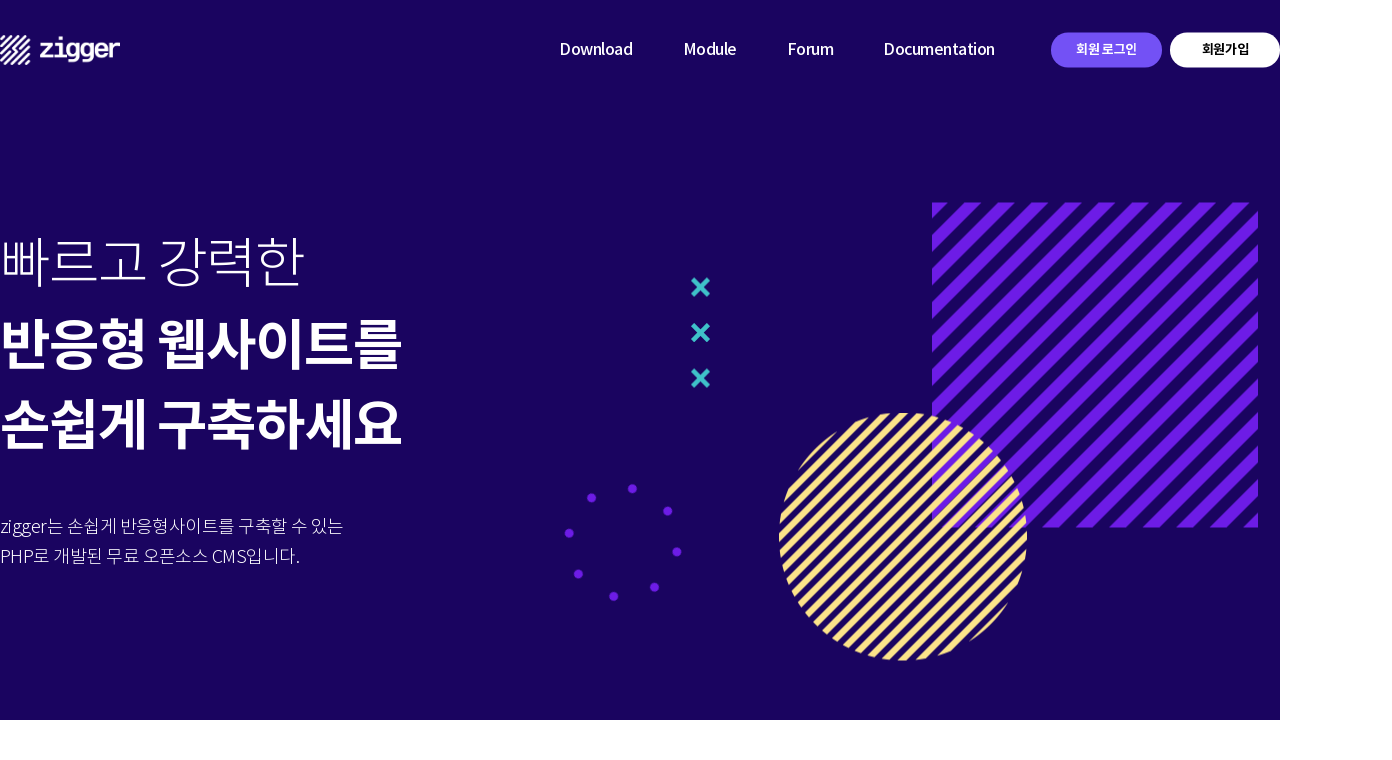

--- FILE ---
content_type: text/html; charset=UTF-8
request_url: https://www.zigger.net/
body_size: 31841
content:
<!DOCTYPE HTML>
<html lang="ko">
<head>
<title>zigger - PHP Open Source CMS</title>
<meta charset="UTF-8" />
<meta http-equiv="X-UA-Compatible" content="IE=edge" />
<meta name="format-detection" content="telephone=no" />
<meta name="viewport" content="width=device-width, initial-scale=1.0, maximum-scale=1.0, minimum-scale=1.0, user-scalable=no" />
<meta name="description" content="PHP 오픈소스 CMS - 쉽고 빠르게  강력한 기능의 반응형사이트를 구축하세요." />
<meta property="og:type" content="website" />
<meta property="og:title" content="zigger PHP CMS" />
<meta property="og:description" content="PHP 오픈소스 CMS - 쉽고 빠르게  강력한 기능의 반응형사이트를 구축하세요." />
<meta property="og:url" content="http://www.zigger.net" />
<meta property="og:image" content="https://static.attcdn.net/zigger-attach/manage/d277f45d5c7dce0ccacb11a0a55d6533874fd405013a3af6218878455c5634970Y.jpg" />
<meta name="naver-site-verification" content="bf87e222a81ce5db03b644796f944ddf07ad0f6c" />
<meta name="EnlighterJS" content="Advanced javascript based syntax highlighting" data-indent="4" data-selector-block="pre" data-selector-inline="code" data-language="javascript" />
<link rel="icon" href="https://static.attcdn.net/zigger-attach/manage/939322078938683961a50d87efc610058af3a74ede48e250ceb935c0262424830Y.ico" />
<link rel="shortcut icon" href="https://static.attcdn.net/zigger-attach/manage/939322078938683961a50d87efc610058af3a74ede48e250ceb935c0262424830Y.ico" />
<link rel="apple-touch-icon" href="https://static.attcdn.net/zigger-attach/manage/939322078938683961a50d87efc610058af3a74ede48e250ceb935c0262424830Y.ico" />
<link rel="stylesheet" href="/layout/css/jquery.common.css?cache=f3633f31ce5d1fd1f4cbcde9c31ce278" />
<link rel="stylesheet" href="/layout/css/common.css?cache=f3633f31ce5d1fd1f4cbcde9c31ce278" />
<link rel="stylesheet" href="/theme/zigger-default/layout/css/layout.css?cache=f3633f31ce5d1fd1f4cbcde9c31ce278" />
<link rel="stylesheet" href="/theme/zigger-default/layout/css/respond.css?cache=f3633f31ce5d1fd1f4cbcde9c31ce278" />
<link rel="stylesheet" href="/plugin/ckeditor4/contents_view.css?cache=f3633f31ce5d1fd1f4cbcde9c31ce278" />
<link rel="stylesheet" href="/theme/zigger-default/mod-alarm/style.css?cache=f3633f31ce5d1fd1f4cbcde9c31ce278"/>
<link rel="stylesheet" href="/theme/zigger-default/mod-contactform/style.css?cache=f3633f31ce5d1fd1f4cbcde9c31ce278"/>
<link rel="stylesheet" href="/theme/zigger-default/mod-message/style.css?cache=f3633f31ce5d1fd1f4cbcde9c31ce278"/>
<link rel="stylesheet" href="/theme/zigger-default/mod-search/style.css?cache=f3633f31ce5d1fd1f4cbcde9c31ce278"/>
<script type="text/javascript">
var PH_DIR = '';
var PH_DOMAIN = 'https://www.zigger.net';
var PH_PLUGIN_DIR = '/plugin';
var PH_NOW_TABINDEX = 0;
var PH_KPOSTCODE_API_URL = 'https://t1.daumcdn.net/mapjsapi/bundle/postcode/prod/postcode.v2.js';
var PH_POST_MAX_SIZE = 50;
var MOD_ALARM_DIR = "/mod/alarm";
var MOD_BOARD_DIR = "/mod/board";
var MOD_CONTACTFORM_DIR = "/mod/contactform";
var MOD_CONTENTS_DIR = "/mod/contents";
var MOD_MESSAGE_DIR = "/mod/message";
var MOD_SEARCH_DIR = "/mod/search";
</script>
<script src="/layout/js/jquery.min.js?cache=f3633f31ce5d1fd1f4cbcde9c31ce278"></script>
<script src="/layout/js/jquery.common.js?cache=f3633f31ce5d1fd1f4cbcde9c31ce278"></script>
<script src="/layout/js/common.js?cache=f3633f31ce5d1fd1f4cbcde9c31ce278"></script>
<script src="/layout/js/global.js?cache=f3633f31ce5d1fd1f4cbcde9c31ce278"></script>
<script src="/theme/zigger-default/layout/js/layout.js?cache=f3633f31ce5d1fd1f4cbcde9c31ce278"></script>
<script src="/plugin/ckeditor4/ckeditor.js?cache=f3633f31ce5d1fd1f4cbcde9c31ce278"></script>
<script src="/theme/zigger-default/mod-alarm/script.js?cache=f3633f31ce5d1fd1f4cbcde9c31ce278"></script>
<script src="/theme/zigger-default/mod-board/script.js?cache=f3633f31ce5d1fd1f4cbcde9c31ce278"></script>
<script src="/theme/zigger-default/mod-contactform/script.js?cache=f3633f31ce5d1fd1f4cbcde9c31ce278"></script>
<script src="/theme/zigger-default/mod-message/script.js?cache=f3633f31ce5d1fd1f4cbcde9c31ce278"></script>
<script src="/theme/zigger-default/mod-search/script.js?cache=f3633f31ce5d1fd1f4cbcde9c31ce278"></script>
<!-- Global site tag (gtag.js) - Google Analytics -->
<script async src="https://www.googletagmanager.com/gtag/js?id=G-QLX6CQYTT7"></script>
<script>
  window.dataLayer = window.dataLayer || [];
  function gtag(){dataLayer.push(arguments);}
  gtag('js', new Date());

  gtag('config', 'G-QLX6CQYTT7');
</script>
</head>
<body class="mod-board">
<header id="header" class="main">
    <div class="inner">

        <div id="skip-to-article"><a href="#content">본문 바로가기</a></div>

        <a href="https://www.zigger.net" class="logo">
            <h1>
                <img src="/theme/zigger-default/layout/images/zigger-logo.png" alt="zigger - PHP Open Source CMS" class="logo-white" />
                <img src="/theme/zigger-default/layout/images/zigger-logo2.png" alt="zigger - PHP Open Source CMS" class="logo-colors" style="display: none;" />
            </h1>
        </a>

        <nav>
            <ul id="gnb">
                                <li>
                    <a href="/download" data-category-key="6" target="_self">Download</a>
                                        <div class="sound_only_ele">하위 메뉴</div>
                    <ul>
                                                <li>
                            <a href="/download" data-category-key="9" target="_self">최신버전 다운로드</a>
                                                    </li>
                                                <li>
                            <a href="/themes" data-category-key="8" target="_self">Theme</a>
                                                    </li>
                                            </ul>
                                    </li>
                                <li>
                    <a href="/module" data-category-key="12" target="_self">Module</a>
                                        <div class="sound_only_ele">하위 메뉴</div>
                    <ul>
                                                <li>
                            <a href="/module" data-category-key="13" target="_self">모듈 다운로드</a>
                                                    </li>
                                            </ul>
                                    </li>
                                <li>
                    <a href="/forum/tips" data-category-key="2" target="_self">Forum</a>
                                        <div class="sound_only_ele">하위 메뉴</div>
                    <ul>
                                                <li>
                            <a href="/forum/tips" data-category-key="11" target="_self">Tip&amp;Tech</a>
                                                    </li>
                                                <li>
                            <a href="/forum/qna" data-category-key="10" target="_self">Q&amp;A</a>
                                                    </li>
                                                <li>
                            <a href="/forum/notice" data-category-key="14" target="_self">Notice</a>
                                                    </li>
                                            </ul>
                                    </li>
                                <li>
                    <a href="/guide/install/shell" data-category-key="5" target="_self">Documentation</a>
                                    </li>
                            </ul>
        </nav>

        <ul id="tnb">
                        <li class="sign"><a href="/sign/signin?redirect=%2F">회원 로그인</a></li>
            <li><a href="https://www.zigger.net/sign/signup">회원가입</a></li>

                    </ul>

    </div>

    <a href="#" id="slide-btn">
        <button><span></span></button>
        Open menu
    </a>

</header>

<!-- for mobile -->
<div id="slide-menu">
    <div class="inner">
        <ul id="mo-tnb">
                        <li class="sign"><a href="/sign/signin?redirect=%2F">회원 로그인</a></li>
            <li><a href="https://www.zigger.net/sign/signup">회원가입</a></li>
                    </ul>

        <ul id="mo-gnb">
                         <li>
                <a href="/download" data-category-key="6" target="_self">Download</a>
                                <div class="sound_only_ele">하위 메뉴</div>
                <ul>
                                        <li>
                        <a href="/download" data-category-key="9" target="_self">최신버전 다운로드</a>
                                            </li>
                                        <li>
                        <a href="/themes" data-category-key="8" target="_self">Theme</a>
                                            </li>
                                    </ul>
                            </li>
                         <li>
                <a href="/module" data-category-key="12" target="_self">Module</a>
                                <div class="sound_only_ele">하위 메뉴</div>
                <ul>
                                        <li>
                        <a href="/module" data-category-key="13" target="_self">모듈 다운로드</a>
                                            </li>
                                    </ul>
                            </li>
                         <li>
                <a href="/forum/tips" data-category-key="2" target="_self">Forum</a>
                                <div class="sound_only_ele">하위 메뉴</div>
                <ul>
                                        <li>
                        <a href="/forum/tips" data-category-key="11" target="_self">Tip&amp;Tech</a>
                                            </li>
                                        <li>
                        <a href="/forum/qna" data-category-key="10" target="_self">Q&amp;A</a>
                                            </li>
                                        <li>
                        <a href="/forum/notice" data-category-key="14" target="_self">Notice</a>
                                            </li>
                                    </ul>
                            </li>
                         <li>
                <a href="/guide/install/shell" data-category-key="5" target="_self">Documentation</a>
                            </li>
                    </ul>
    </div>
</div>
<div id="slide-bg"></div>

<!-- Main page -->
<div id="main">
    <div id="content">




<div class="vis">

    <div class="inner">
        <div class="in">
            <h3>
                빠르고 강력한
                <strong>반응형 웹사이트를<br />손쉽게 구축하세요</strong>
            </h3>
            <p>
                zigger는 손쉽게 반응형사이트를 구축할 수 있는<br />
                PHP로 개발된 무료 오픈소스 CMS입니다.
            </p>
        </div>
    </div>

    <div class="graphic">
        <div class="grp1">
            <img src="/theme/zigger-default/layout/images/main-vis-graphic1-1.png" class="img1" />
        </div>
        <div class="grp2">
            <img src="/theme/zigger-default/layout/images/main-vis-graphic2-1.png" class="img1" />
        </div>
        <div class="grp3">
            <img src="/theme/zigger-default/layout/images/main-vis-graphic3-1.png" class="img1" />
            <img src="/theme/zigger-default/layout/images/main-vis-graphic3-1.png" class="img2" />
            <img src="/theme/zigger-default/layout/images/main-vis-graphic3-1.png" class="img3" />
        </div>
        <div class="grp4">
            <img src="/theme/zigger-default/layout/images/main-vis-graphic4-1.png" class="img1" />
        </div>
        <div class="grp5">
            <img src="/theme/zigger-default/layout/images/main-vis-graphic5-1.png" class="img1" />
        </div>
        <div class="grp6">
            <img src="/theme/zigger-default/layout/images/main-vis-graphic6-1.png" class="img1" />
            <img src="/theme/zigger-default/layout/images/main-vis-graphic6-1.png" class="img2" />
        </div>
        <div class="grp7">
            <img src="/theme/zigger-default/layout/images/main-vis-graphic7-1.png" class="img1" />
            <img src="/theme/zigger-default/layout/images/main-vis-graphic7-1.png" class="img2" />
            <img src="/theme/zigger-default/layout/images/main-vis-graphic7-2.png" class="img3" />
        </div>
    </div>
</div>

<section class="mainbox box1">
    <div class="main-tit">
        <h4>웹사이트에 필요한 모든 기능</h4>
        <p>zigger는 손쉽게 반응형사이트를 구축할 수 있는 PHP CMS 입니다.</p>
        <ul class="tab">
            <li class="on"><a href="">웹사이트 관리</a></li>
            <li><a href="#">회원관리</a></li>
            <li><a href="#">내장 모듈</a></li>
            <li><a href="#">외부 API 연동</a></li>
            <li><a href="#">SEO 및 보안</a></li>
        </ul>
    </div>
    <div class="box1dlWrap">
        <dl class="box1dl">
            <dt>
                <h5>웹사이트 관리 기능</h5>
                <p>웹사이트 기본 정보 관리 기능 제공</p>
                <a href="http://prv.zigger.net/manage" target="_blank">관리 화면 체험하기</a>
            </dt>
            <dd>
                <ul class="roll" data-slide-index="0">
                    <li class="item">
                        <strong>사이트맵 관리</strong>
                        <p>웹사이트 메뉴 구성을 원하는대로 바꿀 수 있어요.</p>
                    </li>
                    <li class="item">
                        <strong>테마 변경</strong>
                        <p>원하는 테마로 손쉽게 웹사이트 디자인을 변경할 수 있어요.</p>
                    </li>
                    <li class="item">
                        <strong>모듈 설치</strong>
                        <p>공식 사이트에서 필요한 모듈을 다운로드 받아 간편하게 설치할 수 있어요.</p>
                    </li>
                    <li class="item">
                        <strong>배너 관리</strong>
                        <p>배너를 노출할 수 있으며, 유입 수를 확인할 수 있어요.</p>
                    </li>
                    <li class="item">
                        <strong>팝업 관리</strong>
                        <p>웹사이트에 팝업을 띄울 수 있어요.</p>
                    </li>
                    <li class="item">
                        <strong>메일 발송 및 관리</strong>
                        <p>회원에게 메일을 발송 할 수 있으며, 메일 템플릿 디자인을 바꿀 수 있어요.</p>
                    </li>
                    <li class="item">
                        <strong>휴대전화 본인인증</strong>
                        <p>회원가입시 SMS 본인인증 기능을 제공해요.</p>
                    </li>
                    <li class="item">
                        <strong>웹사이트 약관 관리</strong>
                        <p>개인정보처리방침, 이용약관 내용을 관리할 수 있어요.</p>
                    </li>
                </ul>
            </dd>
        </dl>
        <dl class="box1dl">
            <dt>
                <h5>회원 관리 기능</h5>
                <p>다양한 회원 관리 기능 제공</p>
                <a href="http://prv.zigger.net/manage" target="_blank">관리 화면 체험하기</a>
            </dt>
            <dd>
                <ul class="roll" data-slide-index="1">
                    <li class="item">
                        <strong>포인트 관리</strong>
                        <p>회원에게 포인트를 제공하거나, 회수할 수 있어요.</p>
                    </li>
                    <li class="item">
                        <strong>회원가입 항목 관리</strong>
                        <p>회원가입시 입력 항목을 관리할 수 있어요.</p>
                    </li>
                    <li class="item">
                        <strong>회원 마이페이지</strong>
                        <p>회원에게 개인화된 마이페이지를 제공해요.</p>
                    </li>
                    <li class="item">
                        <strong>네이버 아이디 로그인</strong>
                        <p>네이버 아이디 로그인/회원가입 기능을 제공해요.</p>
                    </li>
                    <li class="item">
                        <strong>카카오 아이디 로그인</strong>
                        <p>카카오 아이디 로그인/회원가입 기능을 제공해요.</p>
                    </li>
                    <li class="item">
                        <strong>접속 통계</strong>
                        <p>회원별 / ip별 / device별 접속 통계를 확인할 수 있어요.</p>
                    </li>
                    <li class="item">
                        <strong>현재 접속자 확인</strong>
                        <p>현재 접속되어 있는 접속자의 정보를 확인할 수 있어요.</p>
                    </li>
                </ul>
            </dd>
        </dl>
        <dl class="box1dl">
            <dt>
                <h5>다양한 내장 모듈</h5>
                <p>다양한 기능의 모듈 내장</p>
                <a href="http://prv.zigger.net/manage" target="_blank">관리 화면 체험하기</a>
            </dt>
            <dd>
                <ul class="roll" data-slide-index="2">
                    <li class="item">
                        <strong>게시판</strong>
                        <p>다양한 기능이 내장된 게시판을 제공해요.</p>
                    </li>
                    <li class="item">
                        <strong>통합검색</strong>
                        <p>게시글, 컨텐츠 통합 검색 기능을 제공해요.</p>
                    </li>
                    <li class="item">
                        <strong>알림</strong>
                        <p>회원의 게시글에 대한 반응이나 관리자의 공지를 알림으로 알려줘요.</p>
                    </li>
                    <li class="item">
                        <strong>쪽지</strong>
                        <p>회원간 쪽지를 주고 받을 수 있어요.</p>
                    </li>
                    <li class="item">
                        <strong>온라인 문의</strong>
                        <p>회원의 문의를 관리페이지에서 답변하고 메일로 발송할 수 있어요.</p>
                    </li>
                    <li class="item">
                        <strong>콘텐츠</strong>
                        <p>서브페이지 콘텐츠를 관리할 수 있어요.</p>
                    </li>
                </ul>
            </dd>
        </dl>
        <dl class="box1dl">
            <dt>
                <h5>외부 API 연동</h5>
                <p>외부 API와 연동하여 기능을 확장</p>
                <a href="http://prv.zigger.net/manage" target="_blank">관리 화면 체험하기</a>
            </dt>
            <dd>
                <ul class="roll" data-slide-index="3">
                    <li class="item">
                        <strong>Object Storage 연동</strong>
                        <p>AWS S3등 외부 Object Storage와 연동하여 첨부파일을 분산 저장할 수 있어요.</p>
                    </li>
                    <li class="item">
                        <strong>SMTP 서버 연동</strong>
                        <p>AWS SES 등 외부 SMTP를 연동하여 메일 발송을 할 수 있어요.</p>
                    </li>
                    <li class="item">
                        <strong>SMS 발송</strong>
                        <p>Ncloud 의 SENS 와 연동하여 SMS를 발송할 수 있어요.</p>
                    </li>
                    <li class="item">
                        <strong>DB 서버 연동</strong>
                        <p>AWS RDS 등 외부 DB와 연결하여 웹사이트 데이터를 분산 저장할 수 있어요.</p>
                    </li>
                    <li class="item">
                        <strong>Google Captcha 연동</strong>
                        <p>Google Captcha를 연동하여 보안을 강화할 수 있어요.</p>
                    </li>
                </ul>
            </dd>
        </dl>
        <dl class="box1dl">
            <dt>
                <h5>SEO 및 보안</h5>
                <p>검색엔진 등록 및 SEO 기능 제공</p>
                <a href="http://prv.zigger.net/manage" target="_blank">관리 화면 체험하기</a>
            </dt>
            <dd>
                <ul class="roll" data-slide-index="4">
                    <li class="item">
                        <strong>검색엔진 등록</strong>
                        <p>네이버, 구글, 다음 등 웹마스터 도구에 손쉽게 등록할 수 있어요.</p>
                    </li>
                    <li class="item">
                        <strong>RSS 자동 발행</strong>
                        <p>게시글을 RSS로 자동 발행할 수 있어요.</p>
                    </li>
                    <li class="item">
                        <strong>robots.txt 관리</strong>
                        <p>검색엔진 수집 관리를 위한 robots.txt 내용을 관리할 수 있어요.</p>
                    </li>
                    <li class="item">
                        <strong>meta, script 코드 관리</strong>
                        <p>관리페이지에서 meta 및 script 소스코드를  손쉽게 추가할 수 있어요.</p>
                    </li>
                    <li class="item">
                        <strong>접속 차단</strong>
                        <p>특정 IP 혹은 회원을 접속 차단할 수 있어요.</p>
                    </li>
                </ul>
            </dd>
        </dl>
    </div>
</section>

<section class="mainbox box2">
    <div class="main-tit">
        <h4>모듈로 기능을 확장 하세요</h4>
        <p>필요한 모듈을 추가 설치하여 기능을 확장하세요.</p>
    </div>
    <div class="rollWrap">
        <ul class="roll">
            


<li class="item">
    <a href="/module/12">Recent Posts</a>
    <div class="icons">
                <span class="ico-free">FREE</span>
                    </div>
    <strong class="tit">Recent Posts</strong>
    <p>다수의 게시판에 등록된 게시글들을 등록순 혹은 인기순으로 모아 리스트로 출력할 수 있는 모듈입니다.</p>
    <span class="more">모듈 더 알아보기 <i class="fa fa-arrow-right"></i></span>
</li>
<li class="item">
    <a href="/module/11">Search</a>
    <div class="icons">
                <span class="ico-free">FREE</span>
                    </div>
    <strong class="tit">Search</strong>
    <p>사이트내 게시글 및 컨텐츠를 검색할 수 있도록 하는 통합검색 모듈입니다. Manager에서 검색할 게시판 및 컨텐츠를 설정할 수 있습니다.</p>
    <span class="more">모듈 더 알아보기 <i class="fa fa-arrow-right"></i></span>
</li>
<li class="item">
    <a href="/module/10">Message</a>
    <div class="icons">
                <span class="ico-free">FREE</span>
                    </div>
    <strong class="tit">Message</strong>
    <p>회원간 쪽지를 주고 받을 수 있는 모듈입니다. 새로운 쪽지가 도착하는 경우 마이페이지와 사이트 헤더에서 표시 됩니다.</p>
    <span class="more">모듈 더 알아보기 <i class="fa fa-arrow-right"></i></span>
</li>
<li class="item">
    <a href="/module/9">Alarm</a>
    <div class="icons">
                <span class="ico-free">FREE</span>
                    </div>
    <strong class="tit">Alarm</strong>
    <p>회원의 게시글에 다른 회원이 반응하는 경우 알림을 발송합니다. 또한, 사전 정의된 Alarm Method를 통해 알림 기능을 확장할 수 있습니다.</p>
    <span class="more">모듈 더 알아보기 <i class="fa fa-arrow-right"></i></span>
</li>
<li class="item">
    <a href="/module/8">Contents</a>
    <div class="icons">
                <span class="ico-free">FREE</span>
                    </div>
    <strong class="tit">Contents</strong>
    <p>에디터를 통해 손쉽게 컨텐츠를 작성하고 웹사이트 웹페이지에 반영할 수 있는 도구입니다. PC와 모바일 웹페이지 컨텐츠를 별도 작성 가능합니다.</p>
    <span class="more">모듈 더 알아보기 <i class="fa fa-arrow-right"></i></span>
</li>
<li class="item">
    <a href="/module/7">Contactform</a>
    <div class="icons">
                <span class="ico-free">FREE</span>
                    </div>
    <strong class="tit">Contactform</strong>
    <p>웹사이트에서 회원이나 비회원으로 부터 간단한 문의를 접수 받고 이메일로 답변할 수 있도록 도와주는 도구입니다. Manager를 통해 접수된 문의를 확인 가능합니다.</p>
    <span class="more">모듈 더 알아보기 <i class="fa fa-arrow-right"></i></span>
</li>
<li class="item">
    <a href="/module/6">Board</a>
    <div class="icons">
                <span class="ico-free">FREE</span>
                    </div>
    <strong class="tit">Board</strong>
    <p>웹사이트에 커뮤니티 도구인 게시판 기능을 추가합니다. 다양한 사용자 편의 기능을 비롯해 관리자에게 강력한 관리 기능을 제공합니다.</p>
    <span class="more">모듈 더 알아보기 <i class="fa fa-arrow-right"></i></span>
</li>
        </ul>
    </div>
    <a href="/module" class="more-module">웹사이트에 필요한 더 많은 모듈 찾기</a>
</section>

<section class="mainbox box3">
    <div class="main-tit">
        <h4>지금 바로 시작해 보세요</h4>
        <p>최신 버전의 zigger를 다운로드하고 시작해 보세요.</p>
    </div>
    <dl class="infoBannerBox">
        <dd class="dd1">
            <h5>zigger 웹사이트를 <br />미리 체험해 보세요.</h5>
            <p>zigger가 궁금하다면 테스트 호스팅에 설치된 <br />최신 버전의 zigger를 미리 체험해 보세요.</p>
            <div class="btn">
                <a href="http://prv.zigger.net/manage" target="_blank">관리자 체험하기 <i class="fa fa-arrow-right"></i></a>
                <a href="http://prv.zigger.net" target="_blank">사용자 체험하기 <i class="fa fa-arrow-right"></i></a>
            </div>
        </dd>
        <dd class="dd2">
            <div class="tips">
                <strong>?</strong>
                <em><strong><i class="fa fa-exclamation-triangle"></i>&nbsp;&nbsp;구동 가능 서버 환경</strong>Apache : 2.2 이상 권장<br />PHP : 5.6 ~ 8.2<br />DB : Mariadb(Mysql) 5.5 이상</em>
            </div>
            <h5>다운로드 받고 <br />호스팅에 설치하세요.</h5>
            <p>최신 버전 다운로드 후 호스팅에 업로드 하면<br />인스톨러 안내에 따라 손쉽게 설치할 수 있어요.</p>
            <div class="down-btn">
                


<a href="/download/45">zigger-source-ver.2.5.10 다운로드 <i class="fas fa-cloud-download-alt"></i></a>
            </div>
        </dd>
        <dd class="dd3">
            <h5>더 알고 싶다면<br /> 가이드를 참고하세요.</h5>
            <p>zigger 설치부터 코드 개발까지의 방법을 <br />가이드 문서에서 확인할 수 있어요.</p>
            <div class="btn">
                <a href="/guide/install/shell">설치 가이드 <i class="fa fa-arrow-right"></i></a>
                <a href="/guide/use/controller">개발 가이드 <i class="fa fa-arrow-right"></i></a>
            </div>
        </dd>
    </dl>
</section>
</div>
</div>

<footer id="footer">

    <div class="fmenuWrap">
        <div class="inner">
            <img src="/theme/zigger-default/layout/images/zigger-logo.png" alt="zigger - PHP Open Source CMS" class="logo" />

            <div class="footer-notice">
                


<a href="/forum/notice/6" class="sbj"><i class="fa fa-exclamation-circle"></i> [정상화] 네트워크 장비 장애로 인한 접속 불가 안내</a>
            </div>

            <ul id="fmenu">
                <li>
                    <a href="/download">Download</a>
                    <ul>
                        <li><a href="/download">최신버전 다운로드</a></li>
                        <li><a href="/themes">Theme 다운로드</a></li>
                    </ul>
                </li>
                <li>
                    <a href="/module">Module</a>
                    <ul>
                        <li><a href="/module">모듈 다운로드</a></li>
                        <li><a href="/guide/use/moduleAndTheme">모듈 설치 가이드</a></li>
                    </ul>
                </li>
                <li>
                    <a href="/forum/tips">Forum</a>
                    <ul>
                        <li><a href="/forum/tips">Tip &amp; Tech</a></li>
                        <li><a href="/forum/qna">Open Q&amp;A</a></li>
                    </ul>
                </li>
                <li>
                    <a href="/guide/install/shell">Documentation</a>
                    <ul>
                        <li><a href="/guide/install/shell">설치 가이드</a></li>
                        <li><a href="/guide/use/controller">기본 개발 가이드</a></li>
                        <li><a href="/guide/dev/methodtype">고급 개발 가이드</a></li>
                    </ul>
                </li>
                <li>
                    <a href="/sign/signin">Members</a>
                    <ul>
                        <li><a href="/sign/signin">회원 로그인</a></li>
                        <li><a href="/sign/signup">신규 회원가입</a></li>
                    </ul>
                </li>
            </ul>
        </div>
    </div>

    <div class="fnbWrap">
        <div class="inner">
            <address>
                <ul class="finfo">
                    <!-- <li><strong>0209Lab</strong></li>
                    <li>대표 : 박찬영</li>
                    <li>사업자등록번호 : 218-25-65913</li> -->
                    <li>Email : contact@zigger.net</li>
                </ul>
                <span class="copyright">
                    본 공식 웹사이트는 zigger로 제작 되었습니다. <br />
                    Copyright ⓒ 2022 0209Lab All Right Reserved.
                </span>
            </address>

            <ul id="fnb">
                <li><a href="/doc/terms-of-service">웹사이트 이용약관</a></li>
                <li><a href="/doc/privacy-policy">개인정보처리방침</a></li>
                <li><a href="https://www.gnu.org/licenses/old-licenses/lgpl-2.1.html" target="_blank">LGPL라이선스 안내</a></li>
            </ul>
        </div>
    </div>
</footer>
</body>
</html>


--- FILE ---
content_type: text/css
request_url: https://www.zigger.net/theme/zigger-default/layout/css/layout.css?cache=f3633f31ce5d1fd1f4cbcde9c31ce278
body_size: 45698
content:
@charset "utf-8";

html {overflow-x: hidden;}

/* Accessibility */
#skip-to-article a {background: #333;color: #fff;display: block;font-size: 30px;height: 0;left: 0;letter-spacing: -1px;line-height: 80px;opacity: 0.95;overflow: hidden;position: fixed;text-align: center;text-decoration: none;top: 0;width: 0;z-index: 400;}
#skip-to-article a:focus {height: 80px;width: 100%;}
.sound_only_ele {background: none !important;border: none !important;height: 0 !important;left: 0 !important;overflow: hidden !important;position: absolute !important;text-indent: -999em !important;top: 0 !important;width: 0 !important;}

/* Input */
.inp {background: #ffffff;border: 1px solid #cccccc;border-radius: 2px !important;box-sizing: border-box;color: #000000;height: 33px;line-height: 33px;padding: 0 10px;vertical-align: top;}
.inp.w100 {width: 300px;}
.inp.wfull {width: 100%;}
.inp.w50 {width: 150px;}
.inp.w33 {width: 170px;}
.inp:focus {background-color: #f2f1fa;border-color: #6963db;}
select.inp {padding-right: 0;}
textarea {background: #ffffff;border: 1px solid #cccccc;border-radius: 2px !important;box-sizing: border-box;color: #000000;min-height: 200px;padding: 10px;width: 100%;}
textarea:focus {background-color: #f2f1fa;border-color: #6963db;}
input[readonly], select[readonly], textarea[readonly] {background: #f7f7f7;}
.inp[required],
.inp.required,
textarea[required],
textarea.required {background-image: url('../images/input-required-bull.png');background-position: calc(100% - 5px) 5px;background-repeat: no-repeat;}

/* Captcha */
#zigger-captcha a img {height: auto;width: 20px;}
#zigger-captcha .inp {margin-top: 5px;}

/* Button */
.btn-wrap {margin-top: 40px;min-height: 40px;position: relative;text-align: center;}
.btn-wrap .left {text-align: left;}
.btn-wrap .right {display: inline-block;position: absolute;right: 0;top: 0;}
.btn1 {background: #6963db;border: 1px solid #6963db;border-radius: 2px;box-sizing: border-box;color: #ffffff !important;cursor: pointer;display: inline-block;font-size: 14px;height: 40px;letter-spacing: -0.5px;line-height: 38px;min-width: 100px;padding: 0 20px;text-align: center;text-decoration: none !important;transition: all 0.3s;vertical-align: top;}
.btn1:hover {border-color: #6963db;color: #ffffff !important;}
.btn1.small {font-size: 14px;height: 33px;line-height: 31px;min-width: 40px;padding: 0 10px;vertical-align: middle;}
.btn1 > i.fa {margin-right: 3px;}
.btn2 {background: #fafafa;border: 1px solid #999999;border-radius: 2px;box-shadow: 1px 1px 0 rgba(0,0,0,0.05);box-sizing: border-box;color: #333333 !important;cursor: pointer;display: inline-block;font-size: 14px;height: 40px;letter-spacing: -0.5px;line-height: 38px;min-width: 100px;padding: 0 20px;text-align: center;text-decoration: none !important;transition: all 0.3s;vertical-align: top;}
.btn2:hover {background: #f1f1f1;color: #000000 !important;}
.btn2.small {font-size: 14px;height: 33px;line-height: 31px;min-width: 40px;padding: 0 10px;vertical-align: middle;}
.btn2 > i.fa {margin-right: 3px;}
.btn3 {background: #666666;border: none;border-radius: 2px;box-sizing: border-box;color: #ffffff !important;cursor: pointer;display: inline-block;font-size: 14px;height: 40px;letter-spacing: -0.5px;line-height: 38px;min-width: 100px;padding: 0 20px;text-align: center;text-decoration: none !important;transition: all 0.3s;vertical-align: top;}
.btn3:hover {background: #333333;}
.btn3.small {font-size: 14px;height: 33px;line-height: 31px;min-width: 40px;padding: 0 10px;vertical-align: middle;}
.btn3 > i.fa {margin-right: 3px;}
*:disabled {opacity: 0.5;}

/* Table */
.table {border-collapse: collapse;width: 100%;}
.table tr > * {border: 1px solid #f1f1f1;border-width: 1px 0 1px 0;font-size: 14px;letter-spacing: -0.03em;padding: 20px 15px;transition: background 0.3s;}
.table tr:nth-child(even) > * {background: #fafafa;}
.table > thead > tr > th {background: rgb(250,250,250);background: linear-gradient(to top, rgba(250,250,250,1) 0%, rgba(255,255,255,1) 100%);background: -o-linear-gradient(bottom, rgba(250,250,250,1) 0%, rgba(255,255,255,1) 100%);background: -webkit-linear-gradient(bottom, rgba(250,250,250,1) 0%, rgba(255,255,255,1) 100%);border-bottom: 1px solid #cccccc !important;border-top: none;color: #000000;font-weight: 500;font-weight: normal;}
.table > tbody > tr > th {font-weight: normal;text-align: left;}
.table > tbody > tr > td {color: #666666;}
.table > tbody > tr > td.no {color: #999999;font-size: 12px;}
.table > tbody > tr > td p {line-height: 22px;}
.table > tbody > tr:hover > * {background: #fafafa;}
.table > tbody td strong {color: #000;font-weight: 500;}
.table.listtbl tbody > tr > * {text-align: center;}
.table_wrt {border-collapse: collapse;width: 100%;}
.table_wrt tr > * {border: 1px solid #f1f1f1;border-width: 1px 0 1px 0;font-size: 14px;letter-spacing: -0.03em;padding: 20px 15px;transition: background 0.3s;}
.table_wrt tr:first-child > * {border-top: 1px solid #dddddd;}
.table_wrt tbody th {color: #333333;font-weight: 500;font-weight: normal;letter-spacing: -0.03em;text-align: left;}
.table_wrt tbody th em {color: #6963db;display: inline-block;font-style: normal;vertical-align: middle;}
.table_wrt tbody td {color: #666666;}
.table_wrt tbody td p {line-height: 22px;}
.table_wrt > tbody td strong {color: #000;font-weight: 500;}

.doc-table{width: 100%;table-layout: fixed;}
.doc-table tr > *{padding: 10px 15px;font-size: 14px;letter-spacing: -0.5px;border: 1px solid #ddd;}
.doc-table thead th{font-weight: 400;color: #000;background: #f7f7f7;}
.doc-table tbody th{font-weight: 400;color: #000;}
.doc-table tbody td{color: #777;line-height: 23px;word-break: break-all;}
.doc-table tbody td strong{font-weight: 500;color: #000;}
.doc-table em.opt{font-size: 12px;color: #999;letter-spacing: -1px;display: block;font-style: normal;}

.tbltxt {color: #999999;display: block;font-size: 13px;letter-spacing: -0.5px;line-height: 18px;margin: 5px 0;}

/* Tab */
.article-tab {margin: -5px;margin-bottom: 25px;zoom: 1;}
.article-tab:after {clear: both;content: '';display: block;}
.article-tab > li {display: inline-block;float: left;margin: 5px;vertical-align: top;}
.article-tab > li a {background: #eee;border-radius: 45px;color: #000;display: block;font-size: 16px;letter-spacing: -1px;line-height: 45px;padding: 0 40px;text-align: center;text-decoration: none;}
.article-tab > li.on a {background: #6963db;color: #fff;}

/* Notice box */
.article-notice {background: #f1faff;border: 1px solid #0073bb;border-radius: 2px;color: #333333;display: block;font-size: 18px;font-weight: 500;letter-spacing: -1px;line-height: 25px;margin-bottom: 20px;padding: 35px 0;text-align: center;}
.article-notice i {color: #0073bb;display: block;font-size: 30px;margin: 0 auto;margin-bottom: 10px;}
.article-notice em {color: #666666;display: block;font-size: 13px;font-style: normal;font-weight: normal;letter-spacing: -1px;line-height: 20px;margin-top: 10px;text-align: center;}
.article-notice em strong,
.article-notice em a {color: #000 !important;font-weight: normal;text-decoration: none;vertical-align: top;}

/* Paging */
.paging {margin-top: 30px;text-align: center;}
.paging > li {display: inline-block;margin: 0;margin-right: -1px;vertical-align: top;}
.paging > li a {background: #f9f9f9;border: 1px solid #eeeeee;box-sizing: border-box;color: #999999;display: block;font-size: 12px;height: 35px;line-height: 35px;position: relative;text-align: center;text-decoration: none;width: 35px;}
.paging > li:first-child a {border-bottom-left-radius: 5px;border-top-left-radius: 5px;}
.paging > li:last-child a {border-bottom-right-radius: 5px;border-top-right-radius: 5px;}
.paging > li.active a {background: #ffffff;color: #333333;font-weight: 700;}
.paging > li.first a,
.paging > li.prev a,
.paging > li.next a,
.paging > li.last a {background: none;color: #666666;font-size: 12px;}

/* Ajax Validator */
.validt {background: #fde8e9;border: #f4cdcf;border-radius: 3px;color: #5b5252;display: block;font-size: 12px;line-height: 30px;margin: 0 0 10px 0;padding: 0 10px;}
.validt.checked {background: #f7f7f7;border-color: #e5e5e5;color: #999999;}

/* Form layout */
.tblform h4 {color: #000000;font-size: 20px;font-weight: 500;letter-spacing: -0.03em;margin-bottom: 20px;}
.tblform h4 em {color: #999;display: block;font-size: 14px;font-style: normal;line-height: 20px;margin-top: 15px;}
.tblform h5 {color: #000000;font-size: 16px;font-weight: 500;letter-spacing: -0.03em;margin-bottom: 10px;}
.tblform fieldset {display: block;}
.agr-box {border: 1px solid #eeeeee;border-radius: 5px;box-shadow: 0 0 20px rgba(0,0,0,0.05);margin-bottom: 20px;padding: 30px 20px;}
.agr-box legend {display: none;}
.agr-box h4 {font-weight: normal;margin-bottom: 10px;}
.agr-box .txt {background: #f7f7f7;height: 150px;margin-bottom: 10px;overflow-y: scroll;padding: 20px;}
.agr-box .chk {display: block;text-align: right;}
.mypoint {background: #fafafa;border: 1px solid #eee;font-size: 16px;letter-spacing: -1px;margin-bottom: 30px;padding: 35px;text-align: center;}
.mypoint strong {color: #6963db;display: inline-block;font-family: Arial;font-size: 20px;padding: 0 10px;vertical-align: middle;}
.email-chg-guid {background: #f1faff;border: 1px solid #0073bb;border-radius: 2px;color: #333;display: block;font-size: 14px;line-height: 20px;margin-top: 10px;padding: 20px;}
.form-progress{overflow: hidden;position: fixed;top: 0;left: 0;width: 100%;z-index: 100;}
.form-progress .track{background: rgba(0,0,0,0.1);height: 4px;position: relative;}
.form-progress .bar{background: #6963db;height: 4px;left: 0;position: absolute;top: 0;}

/* Popup */
.ph-pop {background: #ffffff;border: 1px solid rgba(0,0,0,0.1);border-radius: 3px;box-shadow: 0 0 20px rgba(0,0,0,0.05);overflow: hidden;position: absolute;z-index: 50;}
.ph-pop .link {height: 100%;left: 0;position: absolute;top: 0;width: 100%;z-index: 2;}
.ph-pop .pop-cont {overflow: hidden;position: relative;}
.ph-pop .pop-btn {border-top: 1px solid rgba(0,0,0,0.1);position: relative;z-index: 3;zoom: 1;}
.ph-pop .pop-btn:after {clear: both;content: '';display: block;}
.ph-pop .pop-btn a {background: #f7f7f7;border-left: 1px solid rgba(0,0,0,0.1);box-sizing: border-box;color: #333333;display: block;float: left;font-size: 12px;letter-spacing: -1px;line-height: 35px;text-align: center;text-decoration: none;width: 50%;}
.ph-pop .pop-btn a:first-child {border-left: none;}
.ph-pop .pop-btn .close {left: 0;top: 0;}
.ph-pop .pop-btn .close-today {right: 0;top: 0;}

/* Layout */
#error-page {margin: 100px auto;}
#error-page h1 {color: #000000;font-weight: normal;margin-bottom: 15px;text-align: center;}
#error-page h1 i {color: #dddddd;display: block;font-size: 80px;margin: 0 auto;margin-bottom: 20px;}
#error-page h2 {color: #999999;font-size: 16px;font-weight: normal;letter-spacing: -1px;text-align: center;}

#header {position: absolute;top: 0;left: 0;width: 100%;height: 100px;z-index: 90;}
#header .inner {height: 100px;margin: 0 auto;position: relative;width: 1280px;}
#header .logo {font-family: empty;font-size: 0;height: 100%;left: 0;position: absolute;top: 0;}
#header .logo:before {content: '';display: inline-block;height: 100%;vertical-align: middle;width: 0;}
#header .logo h1 {display: inline-block;vertical-align: middle;}
#header .logo h1 img {max-height: 40px;max-width: 120px;}
#header nav {}
#header.type2 {background: none !important;border-bottom: 1px solid #eee;}
#header.sub{background: #182242;}
#header.sub #tnb li.sign a{background: #5b637d;}
#header.sub #gnb > li:hover > a{background: #5b637d;color: #fff;}
#header.sub #gnb > li:focus-within > a{background: #5b637d;}
#header.sub #gnb > li > ul {background: #fff;box-shadow: 0 0 100px rgba(0,0,0,0.1);border-top: none;top: 49px;}
#header.sub #gnb > li > ul > li:before{background: rgba(0,0,0,0.05);}
#header.sub #gnb > li > ul > li:first-child:before{display: none;}
#header.sub #gnb > li > ul > li > a{color: #333;line-height: 55px;padding: 0 25px;font-size: 15px;font-weight: normal;}
#header.guide .logo em{font-style: normal;position: absolute;left: 120px;white-space: nowrap;font-family: noto;font-size: 13px;color: #fff;font-weight: 700;top: 0;line-height: 100px;padding-left: 15px;}

#gnb {position: absolute;top: 28px;right: 260px;}
#gnb > li {display: inline-block;position: relative;vertical-align: top;padding-bottom: 4px;}
#gnb > li > a {color: #ffffff;display: block;font-size: 16px;font-weight: 500;letter-spacing: -0.03em;line-height: 45px;border-radius: 6px;padding: 0 25px;text-decoration: none;transition: all 0.1s;}
#gnb > li:hover > a{background: none;color: #817beb;}
#gnb > li:focus-within > a{background: none;}
#gnb > li > ul {background: none;left: 0;opacity: 0;position: absolute;top: 45px;transition: all 0.1s;visibility: hidden;width: 250px;border-radius: 6px;border: none;padding: 5px 0;}
#gnb > li:hover > ul,
#gnb > li:focus-within > ul {opacity: 1;visibility: visible;}
#gnb > li > ul > li {position: relative;}
#gnb > li > ul > li:before{content: '';display: block;position: absolute;top: 0;left: 0;width: 100%;height: 1px;background:  rgba(0,0,0,0.1);}
#gnb > li > ul > li:first-child:before{display: none;}
#gnb > li > ul > li > a {color: #fff;font-weight: 500;display: block;font-size: 16px;letter-spacing: -0.03em;line-height: 35px;padding: 0 25px;text-decoration: none;transition: all 0.1s;}
#gnb > li > ul > li:hover > a {color: #817beb;}
#gnb > li > ul > li:hover,
#gnb > li > ul > li:focus-within,
#gnb > li > ul > li.on {z-index: 2;}
#gnb > li > ul > li > ul {background: #fafafa;border: 1px solid rgba(0,0,0,0.08);box-shadow: 3px 3px 3px rgba(0,0,0,0.03);left: 230px;margin-left: 0;opacity: 0;position: absolute;top: 20px;transition: all 0.1s;visibility: hidden;width: 250px;}
#gnb > li > ul > li:hover > ul,
#gnb > li > ul > li:focus-within > ul {opacity: 1;visibility: visible;}
#gnb > li > ul > li > ul > li {border-top: 1px solid #eaeaea;}
#gnb > li > ul > li > ul > li:first-child {border-top: none;}
#gnb > li > ul > li > ul > li > a {color: #333333;display: block;font-size: 14px;font-weight: 500;letter-spacing: -0.03em;line-height: 50px;padding: 0 20px;text-decoration: none;transition: all 0.1s;}
#gnb > li > ul > li > ul > li:hover,
#gnb > li > ul > li > ul > li.on {z-index: 2;}
#gnb > li > ul > li > ul > li:hover > a,
#gnb > li > ul > li > ul > li.on > a {background: #fafafa;color: #000000;}

#sch {left: 200px;position: absolute;top: 27px;width: 250px;}
#sch legend {display: none;}
#sch fieldset {background: #f7f7f7;border: 1px solid #ddd;border-radius: 2px;box-shadow: inset 1px 1px 0 rgba(0,0,0,0.02);height: 40px;overflow: hidden;zoom: 1;}
#sch fieldset:after {clear: both;content: '';display: block;}
#sch fieldset > * {float: left;}
#sch fieldset .inp {background: transparent;border: none;height: 40px;padding-left: 15px;width: calc(100% - 40px);}
#sch fieldset .sbm {background: transparent;border: none;color: #999;font-size: 15px;height: 40px;position: relative;text-indent: -999em;width: 40px;}
#sch fieldset .sbm:after {content: '\f002';display: block;font-family: 'Font Awesome 5 Free';font-weight: bold;left: 0;line-height: 40px;position: absolute;text-align: center;text-indent: 0;top: 0;width: 100%;}

#tnb {position: absolute;right: 0;top: 50%;transform: translate(0, -50%);}
#tnb li {display: inline-block;position: relative;vertical-align: top;margin-left: 8px;}
#tnb li a {display: block;min-width: 110px;color: #000;background: #fff;font-size: 13px;letter-spacing: -0.03em;text-decoration: none;padding: 0 25px;line-height: 35px;border-radius: 35px;box-sizing: border-box;text-align: center;font-weight: 700;}
#tnb li a em {color: #6963db;display: inline-block;font-style: normal;font-weight: bold;margin-left: 5px;vertical-align: baseline;}
#tnb li.sign a {color: #fff;background: #7351f5;}

#slide-btn {display: none;}
#slide-bg {display: none;}
#slide-menu {display: none;}

#footer{background: #182242;padding: 20px 0;}
#footer .fmenuWrap{border-bottom: 1px solid rgba(255,255,255,0.08);padding: 70px 0;}
#footer .fmenuWrap .inner{width: 1280px;position: relative;margin: 0 auto;}
#footer .fmenuWrap .inner .logo{position: absolute;top: 0;left: 0;width: 100px;height: auto;}
#footer .fmenuWrap #fmenu{text-align: right;}
#footer .fmenuWrap #fmenu > li{display: inline-block;vertical-align: top;margin-left: 70px;text-align: left;}
#footer .fmenuWrap #fmenu > li > a{font-size: 16px;color: #fff;letter-spacing: -0.5px;}
#footer .fmenuWrap #fmenu > li > ul{margin-top: 15px;}
#footer .fmenuWrap #fmenu > li > ul li a{display: block;font-size: 14px;line-height: 30px;color: #fff;opacity: 0.6;letter-spacing: -0.5px;font-weight: 300;}
#footer .fmenuWrap .footer-notice{position: absolute;top: 60px;left: 0;z-index: 91;}
#footer .fmenuWrap .footer-notice a{font-size: 14px;color: #fff;letter-spacing: -1px;text-decoration: none;position: relative;font-weight: 300;}
#footer .fmenuWrap .footer-notice a i{display: inline-block;vertical-align: middle;margin-right: 5px;margin-top: -2px;}
#footer .fnbWrap{padding: 70px 0;}
#footer .fnbWrap .inner{width: 1280px;position: relative;margin: 0 auto;}
#footer .fnbWrap .finfo li{display: inline-block;vertical-align: middle;position: relative;padding: 0 15px;font-size: 14px;color: #fff;font-style: normal;font-weight: 300;line-height: 27px;}
#footer .fnbWrap .finfo li:before{content: '';display: block;position: absolute;top: 50%;left: 0;width: 1px;height: 12px;transform: translate(0, calc(-50% - 1px));background: #fff;opacity: 0.8;}
#footer .fnbWrap .finfo li:first-child{padding-left: 0;}
#footer .fnbWrap .finfo li:first-child:before{display: none;}
#footer .fnbWrap .finfo li:first-child strong{font-weight: 500;}
#footer .fnbWrap .copyright{display: block;font-size: 14px;line-height: 27px;color: #fff;font-style: normal;font-weight: 300;}
#footer .fnbWrap #fnb {position: absolute;top: 0;right: 0;}
#footer .fnbWrap #fnb li{display: inline-block;vertical-align: middle;position: relative;padding: 0 15px;font-style: normal;font-weight: 300;line-height: 27px;}
#footer .fnbWrap #fnb li:before{content: '';display: block;position: absolute;top: 50%;left: 0;width: 1px;height: 12px;transform: translate(0, calc(-50% - 1px));background: #fff;opacity: 0.8;}
#footer .fnbWrap #fnb li:last-child{padding-right: 0;}
#footer .fnbWrap #fnb li:first-child:before{display: none;}
#footer .fnbWrap #fnb li a{font-size: 14px;color: #fff;letter-spacing: -0.5px;}

#main #content {margin: 60px auto 0 auto;position: relative;}
#sub{padding-top: 100px;}
#sub #content {width: 1280px;margin: 70px auto;position: relative;}

#content.guide{position: relative;margin: 0 auto !important;zoom: 1;width: 1280px !important;padding-top: 0 !important;}
#content.guide:before{content: '';display: block;position: absolute;top: 0;left: -720px;width: 1000px;height: 100%;background: #f7f8f8;}
#content.guide:after{display: block;content: '';clear: both;}
#content.guide > *{float: left;min-height: calc(100vh - 90px);position: relative;box-sizing: border-box;}
#content.guide #gui-lef{width: 280px;background: #f7f8f8;height: 100%;}
#content.guide #gui-rig{width: calc(100% - 280px);padding: 50px;padding-right: 0;}

#gui-cat{padding: 30px 40px;padding-left: 0;}
#gui-cat > li{border-bottom: 1px solid #ddd;}
#gui-cat > li > a{position: relative;display: block;line-height: 55px;font-size: 15px;color: #000;text-decoration: none;font-weight: 500;letter-spacing: -1px;}
#gui-cat > li > a i{position: absolute;top: 50%;font-size: 14px;margin-top: -7px;right: 2px;color: #666;}
#gui-cat > li > ul{padding: 5px 0 25px 0;display: none;}
#gui-cat > li > ul li a{position: relative;padding: 5px 0;padding-left: 30px;font-size: 14px;letter-spacing: -0.5px;color: #000;display: block;text-decoration: none;line-height: 19px;word-break:keep-all !important; -ms-word-break: break-all; word-break: break-all; word-break: break-word; -webkit-hyphens: auto; -moz-hyphens: auto; hyphens: auto;}
#gui-cat > li > ul li a:before{content: '';display: block;position: absolute;top: 13px;margin-top: 0;left: 15px;width: 5px;height: 2px;background: #000;}
#gui-cat > li.on > a{color: #6963db;}
#gui-cat > li.on > a i{transform: rotate(-180deg);}
#gui-cat > li.on > ul{display: block;}
#gui-cat > li > ul li.on a{color: #6963db;}
#gui-cat > li > ul li.on a:before{background: #6963db;}

/* Main */
#main .vis {background: #1a0460;height: 100vh;min-height: 800px;left: 50%;margin-left: -50vw;margin-top: -60px;position: relative;width: 100vw;overflow: hidden;}
#main .vis .inner {width: 1280px;position: absolute;top: 50%;left: 50%;transform: translate(-50%, -50%);}
#main .vis .in {position: relative;}
#main .vis .in h3 {color: #fff;font-size: 55px;line-height: 80px;letter-spacing: -2px;font-weight: 300;}
#main .vis .in h3 strong {font-weight: 700;display: block;}
#main .vis .in p {color: #fff;font-size: 18px;font-weight: normal;letter-spacing: -0.03em;line-height: 30px;margin-top: 45px;font-weight: 300;}
#main .vis .in i {color: #6963db;font-size: 45px;margin-bottom: 30px;}
#main .vis .graphic{position: absolute;top: 50%;right: 50%;width: 1027px;height: 695px;transform: translate(950px, -50%);}
#main .vis .graphic > div{position: absolute;}
#main .vis .graphic .grp1{top: 0;right: 85px;}
#main .vis .graphic .grp2{top: 150px;right: 320px;width: 326px;height: 325px;animation: vis_ani2 5s ease infinite;}
#main .vis .graphic .grp2 > img{position: absolute;}
@keyframes vis_ani2 {0% {top: 150px;right: 320px;}50% {top: 150px;right: 340px;}100% {top: 150px;right: 320px;}}
#main .vis .graphic .grp3{top: 225px;right: 880px;width: 19px;height: 110px;}
#main .vis .graphic .grp3 > img{position: absolute;left: 0;}
#main .vis .graphic .grp3 > img.img1{top: 0;animation: vis_ani31 4s ease infinite;}
@keyframes vis_ani31 {0% {transform: rotate(0);}30% {transform: rotate(360deg);}100% {transform: rotate(360deg);}}
#main .vis .graphic .grp3 > img.img2{top: 50%;transform: translate(0, -50%);}
#main .vis .graphic .grp3 > img.img3{bottom: 0;animation: vis_ani33 4s ease infinite;}
@keyframes vis_ani33 {10% {transform: rotate(0);}40% {transform: rotate(360deg);}100% {transform: rotate(360deg);}}
#main .vis .graphic .grp4{top: 360px;right: 590px;width: 248px;height: 248px;animation: vis_ani4 7s ease infinite;animation-delay: 1s;}
@keyframes vis_ani4 {0% {top: 360px;right: 590px;}50% {top: 360px;right: 560px;}100% {top: 360px;right: 590px;}}
#main .vis .graphic .grp5{top: 430px;right: 910px;animation: vis_ani5 5s infinite;animation-fill-mode: forwards;}
@keyframes vis_ani5 {0% {transform: rotate(0);}60% {transform: rotate(0);}100% {transform: rotate(360deg);}}
#main .vis .graphic .grp6{top: 510px;right: -80px;width: 319px;height: 86px;}
#main .vis .graphic .grp6 > img{position: absolute;left: 0;}
#main .vis .graphic .grp6 > img.img1{top: 0;left: 0;animation: vis_ani61 5s ease infinite;animation-delay: 3s;}
@keyframes vis_ani61 {0% {left: 0;}50% {left: -5px;}100% {left: 0;}}
#main .vis .graphic .grp6 > img.img2{bottom: 0;left: 0;animation: vis_ani62 5s ease infinite;animation-delay: 1s;}
@keyframes vis_ani62 {0% {left: 0;}50% {left: 5px;}100% {left: 0;}}
#main .vis .graphic .grp7{top: 670px;right: 405px;width: 160px;height: 26px;}
#main .vis .graphic .grp7 > img{position: absolute;top: 0;}
#main .vis .graphic .grp7 > img.img1{left: 0;}
#main .vis .graphic .grp7 > img.img2{left: 45px;}
#main .vis .graphic .grp7 > img.img3{right: 0;}

#main .main-tit{margin-bottom: 90px;}
#main .main-tit h4{font-size: 50px;color: #2f2f2f;letter-spacing: -2px;font-weight: 700;text-align: center;}
#main .main-tit p{display: block;text-align: center;margin-top: 20px;font-size: 18px;color: #5b5b5b;letter-spacing: -1px;}
#main .tab{margin-top: 50px;text-align: center;}
#main .tab li{display: inline-block;margin: 0 3px;transition: all 0.1s;}
#main .tab li a{text-decoration: none;line-height: 45px;padding: 0 12px;font-weight: 700;letter-spacing: -1px;color: #a6a6a6;font-size: 18px;display: block;border-radius: 45px;}
#main .tab li.on{margin: 0 12px;}
#main .tab li.on:first-child{margin-left: 0;}
#main .tab li.on:last-child{margin-right: 0;}
#main .tab li.on a{background: #3307bc;color: #fff;padding: 0 30px;}

#main .mainbox{padding: 130px 0;position: relative;}

#main .mainbox.box1 .box1dlWrap{width: 1280px;position: relative;margin: 0 auto;}
#main .mainbox.box1 .box1dlWrap > .box1dl{display: none;}
#main .mainbox.box1 .box1dlWrap > .box1dl.show{display: block;}
#main .mainbox.box1 .box1dl{white-space: nowrap;}
#main .mainbox.box1 .box1dl > *{display: inline-block;vertical-align: top;position: relative;box-sizing: border-box;}
#main .mainbox.box1 .box1dl dt{width: 330px;padding-top: 45px;}
#main .mainbox.box1 .box1dl dt h5{font-size: 32px;line-height: 42px;color: #2f2f2f;letter-spacing: -1px;font-weight: 700;}
#main .mainbox.box1 .box1dl dt p{font-size: 15px;line-height: 24px;color: #9a9a9a;letter-spacing: -1px;margin: 15px 0 30px 0;}
#main .mainbox.box1 .box1dl dt a{font-size: 15px;color: #552cf0;letter-spacing: -1px;line-height: 16px;padding-right: 25px;background: url('../images/more-spr1.png') no-repeat right center;text-decoration: none;}
#main .mainbox.box1 .box1dl dd{width: calc((100% - 380px) + ((100vw - 1280px) / 2));}
#main .mainbox.box1 .box1dl dd .slick-list{padding: 40px;margin: -40px;}
#main .mainbox.box1 .box1dl dd .roll{margin: 0;margin: 0 -10px;}
#main .mainbox.box1 .box1dl dd .roll .item{display: inline-block;vertical-align: top;margin: 0 10px;width: 290px;height: 330px;box-sizing: border-box;padding: 75px 35px 0 35px;border-radius: 20px;background: #fff;box-shadow: 0 0 40px rgba(0,0,0,0.09);transition: all 0.1s;word-break:keep-all !important; -ms-word-break: break-all; word-break: break-all; word-break: break-word; -webkit-hyphens: auto; -moz-hyphens: auto; hyphens: auto;white-space: normal;}
#main .mainbox.box1 .box1dl dd .roll .item.trans{transform: translate(-100px, 0);}
#main .mainbox.box1 .box1dl dd .roll .item strong{display: block;font-size: 22px;color: #000000;letter-spacing: -1px;font-weight: 700;}
#main .mainbox.box1 .box1dl dd .roll .item p{font-size: 17px;line-height: 27px;color: #888888;letter-spacing: -1px;margin-top: 20px;}
#main .mainbox.box1 .box1dl dd .roll .item.slick-active{background: #3307bc;}
#main .mainbox.box1 .box1dl dd .roll .item.slick-active > *{color: #fff;}
#main .mainbox.box1 .box1dl dd .roll .item.slick-active > p{opacity: 0.8;}
#main .mainbox.box1 .box1dl dd .slick-prev{border: none;width: 80px;height: 80px;border-radius: 50%;box-shadow: 0 0 20px rgba(0,0,0,0.1);background: #fff url('../images/spr-left1.png') no-repeat center center;text-indent: -999em;z-index: 81;position: absolute;top: 120px;right: -0;opacity: 0;transition: all 0.1s;}
#main .mainbox.box1 .box1dl dd .slick-next{border: none;width: 80px;height: 80px;border-radius: 50%;box-shadow: 0 0 20px rgba(0,0,0,0.1);background: #fff url('../images/spr-right1.png') no-repeat center center;text-indent: -999em;z-index: 81;position: absolute;top: 210px;right: 0;opacity: 0;transition: all 0.1s;}
#main .mainbox.box1 .box1dl dd:hover .slick-prev,
#main .mainbox.box1 .box1dl dd:hover .slick-next{opacity: 1;}
#main .mainbox.box1 .box1dl dd .slick-dots{margin-top: 30px;position: relative;z-index: 81;}
#main .mainbox.box1 .box1dl dd .slick-dots li{display: inline-block;vertical-align: top;margin-right: 5px;}
#main .mainbox.box1 .box1dl dd .slick-dots li button{border: none;width: 13px;height: 13px;border-radius: 50%;background: #e0e0e0;text-indent: -999em;}
#main .mainbox.box1 .box1dl dd .slick-dots li.slick-active button{background: #6158ed;}

#main .mainbox.box2{background: #f9f9f9;}
#main .mainbox.box2 .rollWrap{width: 1280px;position: relative;margin: 0 auto;}
#main .mainbox.box2 .roll{margin: -12px;}
#main .mainbox.box2 .roll .item{position: relative;margin: 12px;width: calc(33.33% - 24px);background: #fff;display: inline-block;vertical-align: top;border-radius: 10px;box-shadow: 0 0 13px rgba(0,0,0,0.04);padding: 65px 45px;box-sizing: border-box;}
#main .mainbox.box2 .roll .item a{position: absolute;top: 0;left: 0;width: 100%;height: 100%;z-index: 2;text-indent: -999em;}
#main .mainbox.box2 .rollWrap .icons{margin-bottom: 20px;}
#main .mainbox.box2 .rollWrap .icons > span{display: inline-block;vertical-align: middle;margin-right: 5px;padding: 0 5px;min-width: 65px;text-align: center;font-size: 13px;color: #555555;font-weight: 500;line-height: 26px;border-radius: 26px;background: #f2f2f2;border: 1px solid #f2f2f2;}
#main .mainbox.box2 .rollWrap .icons > span.ico-free{background: #fff;border-color: #552cf0;color: #552cf0;}
#main .mainbox.box2 .rollWrap .tit{display: block;font-size: 28px;color: #2f2f2f;letter-spacing: -1px;font-weight: 700;margin-bottom: 20px;}
#main .mainbox.box2 .rollWrap p{font-size: 16px;line-height: 30px;color: #848484;letter-spacing: -1px;margin-bottom: 45px;min-height: 120px;}
#main .mainbox.box2 .rollWrap .more{font-size: 15px;color: #545454;letter-spacing: -1px;font-weight: 500;position: relative;display: inline-block;}
#main .mainbox.box2 .rollWrap .more i{margin-left: 8px;}
#main .mainbox.box2 .rollWrap .slick-prev{border: none;width: 80px;height: 80px;border-radius: 50%;box-shadow: 0 0 20px rgba(0,0,0,0.1);background: #fff url('../images/spr-left1.png') no-repeat center center;text-indent: -999em;z-index: 81;position: absolute;top: 180px;left: -100px;opacity: 0.5;transition: all 0.1s;}
#main .mainbox.box2 .rollWrap .slick-next{border: none;width: 80px;height: 80px;border-radius: 50%;box-shadow: 0 0 20px rgba(0,0,0,0.1);background: #fff url('../images/spr-right1.png') no-repeat center center;text-indent: -999em;z-index: 81;position: absolute;top: 180px;right: -100px;opacity: 0.5;transition: all 0.1s;}
#main .mainbox.box2 .rollWrap:hover .slick-prev,
#main .mainbox.box2 .rollWrap:hover .slick-next{opacity: 1;}
#main .mainbox.box2 .rollWrap .slick-dots{margin-top: 20px;text-align: center;}
#main .mainbox.box2 .rollWrap .slick-dots li{display: inline-block;vertical-align: top;margin-right: 5px;}
#main .mainbox.box2 .rollWrap .slick-dots li button{border: none;width: 13px;height: 13px;border-radius: 50%;background: #e0e0e0;text-indent: -999em;}
#main .mainbox.box2 .rollWrap .slick-dots li.slick-active button{background: #6158ed;}
#main .mainbox.box2 .more-module{display: block;margin: 0 auto;margin-top: 60px;width: 330px;line-height: 60px;border-radius: 60px;background: #e8e8e8;text-decoration: none;text-align: center;font-size: 18px;color: #636363;letter-spacing: -1px;}
#main .mainbox.box2 .more-module:hover{background: #3307bc;color: #fff;}

.infoBannerBox{width: 1280px;position: relative;margin: 0 auto;display: flex;justify-content: space-between;flex-wrap: wrap;}
.infoBannerBox dd{position: relative;box-sizing: border-box;padding: 50px 45px;border-radius: 10px;width: 410px;}
.infoBannerBox dd h5{font-size: 30px;line-height: 48px;color: #1c1b1b;letter-spacing: -1px;font-weight: 600;}
.infoBannerBox dd p{margin-top: 20px;font-size: 16px;line-height: 30px;color: #000;letter-spacing: -1px;opacity: 0.6;}
.infoBannerBox dd .btn{z-index: 1;margin: 0 -3px;margin-top: 100px;}
.infoBannerBox dd .btn:after{display: block;content: '';clear: both;}
.infoBannerBox dd .btn > a{position: relative;width: calc(50% - 6px);line-height: 50px;border-radius: 4px;background: #27426b;display: block;float: left;margin: 0 3px;box-sizing: border-box;padding-left: 15px;font-size: 16px;color: #fff;letter-spacing: -1px;text-decoration: none;}
.infoBannerBox dd .btn > a i{position: absolute;top: 50%;right: 15px;transform: translate(0, -50%);opacity: 0.5;font-size: 13px;}
.infoBannerBox dd.dd1{background: #d7eaf5;}
.infoBannerBox dd.dd2{background: #27426b;}
.infoBannerBox dd.dd2 h5{color: #fff;}
.infoBannerBox dd.dd2 p{color: #fff;font-weight: 300;}
.infoBannerBox dd.dd2 .tips{position: absolute;top: 30px;right: 30px;}
.infoBannerBox dd.dd2 .tips > strong{display: block;width: 24px;height: 24px;line-height: 24px;text-align: center;background: rgba(0,0,0,0.7);border-radius: 50%;font-size: 14px;color: #fff;font-weight: 700;cursor: pointer;}
.infoBannerBox dd.dd2 .tips > strong:hover{background: #000;}
.infoBannerBox dd.dd2 .tips > em{font-style: normal;display: block;border-radius: 4px;padding: 20px;font-size: 13px;color: #fff;position: absolute;bottom: 30px;right: 0;width: 200px;box-shadow: 0 0 10px rgba(0,0,0,0.1);background: #6158ed;color: #fff;border: 1px solid #6158ed;display: none;white-space: nowrap;}
.infoBannerBox dd.dd2 .tips:hover em{display: block;}
.infoBannerBox dd.dd2 .tips:hover em strong{font-weight: 500;display: block;margin-bottom: 10px;letter-spacing: -1px;}
.infoBannerBox dd.dd2 .down-btn{margin-top: 100px;border-bottom: 2px solid #000;}
.infoBannerBox dd.dd2 .down-btn a{font-size: 18px;color: #fff;letter-spacing: -1px;font-weight: 500;padding-bottom: 20px;font-weight: 500;display: block;position: relative;display: block;text-decoration: none;}
.infoBannerBox dd.dd2 .down-btn a i{position: absolute;top: 0;right: 3px;}
.infoBannerBox dd.dd3{background: #f1f1f1;}
.infoBannerBox dd.dd3 .btn a{background: #464b54;}
.infoBannerBox.len2{width: 100%;}
.infoBannerBox.len2 .large{width: 60%;}
.infoBannerBox.len2 .small{width: calc(40% - 20px);}
.infoBannerBox.len2 .btn,
.infoBannerBox.len2 .down-btn{margin-top: 70px !important;}
.infoBannerBox.len2 dd{padding: 50px;}
.infoBannerBox.len2 dd p{margin-top: 10px;}
.infoBannerBox.len2 dd.dd2 .down-btn{display: inline-block;}
.infoBannerBox.len2 dd.dd2 .down-btn a{padding-right: 50px;}

/* Subpage */
.sub-tit {position: relative;margin-bottom: 50px;}
.sub-tit h2 {color: #000000;font-size: 34px;letter-spacing: -1px;font-weight: 700;}
.sub-tit p {display: block;margin-top: 10px;font-size: 16px;color: #666565;letter-spacing: -1px;}
.sub-tit .go-guide {position: absolute;bottom: 5px;right: 0;font-size: 18px;color: #5a5a5a;letter-spacing: -1px;padding-bottom: 15px;border-bottom: 1px solid #c4c4c4;padding-right: 45px;text-decoration: none;}
.sub-tit .go-guide em {position: absolute;top: -5px;right: 0;width: 28px;height: 28px;line-height: 28px;text-align: center;border-radius: 28px;background: #8e9298;font-style: normal;font-size: 14px;color: #fff;font-weight: 700;}
.sub-tit .go-guide:hover {color: #552cf0;border-color: #552cf0;}
.sub-tit .go-guide:hover em{background: #552cf0;}

#navi {position: absolute;top: 0;right: 0;}
#navi > li {display: inline-block;vertical-align: middle;line-height: 15px;}
#navi > li > a {color: #666666;font-size: 13px;letter-spacing: -0.03em;line-height: 15px;color: #999;}
#navi > li i.fa {color: #999999;display: inline-block;font-size: 9px;margin: 0 10px;vertical-align: middle;}
#navi > li:first-child i.fa {color: #000000;margin: 0;margin-top: -2px;}
#navi > li:last-child a{color: #000;}

.lnb-wrap {background: #fff;border-bottom: 1px solid #efefef;line-height: 75px;box-shadow: 0 0 20px rgba(0,0,0,0.05);}
.lnb-wrap .inner {position: relative;width: 1280px;position: relative;margin: 0 auto;height: 75px;}
#lnb {position: relative;margin: 0 auto;}
#lnb > li {display: inline-block;padding: 0 25px;position: relative;vertical-align: top;z-index: 2;}
#lnb > li:first-child {padding-left: 0;}
#lnb > li > a {color: #a9a9a9;display: block;font-size: 16px;font-weight: 700;letter-spacing: -0.03em;line-height: 75px;position: relative;text-decoration: none;}
#lnb > li.on > a {color: #000;}
#lnb > li > ul {background: #ffffff;border: 1px solid rgba(0,0,0,0.1);box-shadow: 3px 3px 3px rgba(0,0,0,0.03);left: 50%;margin-left: -130px;opacity: 0;position: absolute;top: 59px;transition: all 0.1s;visibility: hidden;width: 260px;}
#lnb > li > ul li {border-top: 1px solid #eeeeee;}
#lnb > li > ul li:first-child {border-top: none;}
#lnb > li > ul li a {color: #333333;display: block;font-size: 14px;letter-spacing: -0.03em;line-height: 45px;text-decoration: none;transition: all 0.1s;}
#lnb > li > ul li:hover a,
#lnb > li > ul li:focus-within a {background: #fafafa;}
#lnb > li:hover > ul,
#lnb > li:focus-within > ul {opacity: 1;visibility: visible;}

#signin {margin: 120px auto 300px auto;width: 425px;}
#signin h4 {color: #3f4044;font-size: 30px;font-weight: 700;letter-spacing: -1px;text-align: center;}
#signin .log-noti {color: #4c4d51;display: block;font-size: 13px;letter-spacing: -1px;margin-bottom: 40px;margin-top: 5px;text-align: center;}
#signin .log-noti a {color: #564bbe;font-size: 13px;margin-left: 5px;padding-bottom: 1px;position: relative;text-decoration: none;vertical-align: top;}
#signin .log-noti a:after {border-bottom: 1px dashed #564bbe;bottom: 0;content: '';display: block;left: 0;position: absolute;width: 100%;}
#signin .snsbox h5 {color: #4c4d51;font-size: 13px;font-weight: 500;margin-bottom: 20px;text-align: center;}
#signin .snsbox ul {margin: -2px;}
#signin .snsbox ul li {display: inline-block;margin: 2px;vertical-align: top;width: calc(50% - 4px);}
#signin .snsbox ul li a {background: #4c4d51;border-radius: 2px;color: #fff;display: block;font-size: 13px;line-height: 34px;text-align: center;text-decoration: none;}
#signin .snsbox ul li a img {display: inline-block;margin-right: 5px;margin-top: -2px;vertical-align: middle;}
#signin .or {color: #c1c1c1;display: block;font-size: 16px;font-style: italic;margin: 40px 0;position: relative;text-align: center;}
#signin .or:before {background: #efefef;content: '';display: block;height: 1px;left: 0;position: absolute;top: 50%;width: calc(50% - 30px);}
#signin .or:after {background: #efefef;content: '';display: block;height: 1px;position: absolute;right: 0;top: 50%;width: calc(50% - 30px);}
#signin .inp-wrap label {color: #4c4d51;display: block;font-size: 13px;margin: 10px 0 5px 0;}
#signin .inp-wrap label em {color: #999;font-size: 11px;font-style: normal;}
#signin .inp-wrap label.chk {color: #4c4d51;display: block;font-size: 13px;letter-spacing: -1px;text-align: right;}
#signin .inp-wrap .inp {margin-bottom: 5px;width: 100%;}
#signin .inp-wrap .inp[readonly] {background: #f7f7f7;color: #999;}
#signin .inp-wrap .forgot {color: #000;color: #4c4d51;display: inline-block;font-size: 13px;font-weight: 500;letter-spacing: -1px;padding-bottom: 2px;position: relative;text-decoration: none;}
#signin .inp-wrap .forgot:after {border-top: 1px dashed #000;bottom: 0;content: '';display: block;height: 0;left: 0;position: absolute;width: 100%;}
#signin .inp-wrap .tbltxt {margin-top: 0;}
#signin .inp-wrap button {width: 100%;}
#signin .labelWrap label {display: inline-block;margin: 0 10px 10px 0;vertical-align: top;}
#signin .mb_email {color: #333;display: block;font-size: 13px;font-weight: 700;letter-spacing: -1px;margin-bottom: 5px;}
#signin .lvBtn {color: #999;display: block;font-size: 13px;letter-spacing: -1px;margin-top: 10px;}

#signinForm .inp[required],
#forgotForm .inp[required] {background-image: none;}

#policy-agree-box {color: #666;font-size: 15px;letter-spacing: -1px;line-height: 25px;}
#policy-agree-box h4 {color: #333;display: block;font-size: 20px;font-weight: 500;letter-spacing: -1px;margin-bottom: 25px;}
.agreebox {color: #333;display: block;font-size: 14px;letter-spacing: -1px;line-height: 23px;white-space: pre-line;}

/* Mypage */
.mypagebox {border: 1px solid #ddd;border-radius: 2px;box-shadow: 2px 2px 0 rgba(0,0,0,0.03);margin-bottom: 50px;text-align: center;}
.mypagebox > li {display: inline-block;padding-bottom: 25px;position: relative;vertical-align: top;width: 33.33%;}
.mypagebox > li:before {background: rgba(0,0,0,0.06);content: '';display: block;height: 100%;left: 0;position: absolute;top: 0;width: 1px;}
.mypagebox > li:first-child:before {display: none;}
.mypagebox > li h5 {background: #fafafa;border-bottom: 1px solid #eee;color: #333;font-size: 16px;font-weight: 500;letter-spacing: -1px;line-height: 60px;text-align: center;}
.mypagebox > li .txt {color: #666;display: block;font-size: 15px;letter-spacing: -1px;line-height: 70px;overflow: hidden;text-align: center;text-overflow: ellipsis;white-space: nowrap;}
.mypagebox > li .txt strong {color: #564bbe;font-size: 18px;font-weight: 700;margin-right: 5px;}
.mypagebox > li .txt strong.black {color: #333;}

.mb-profileimg {background-position: center center;background-size: cover;border: 1px solid #ddd;border-radius: 50%;height: 60px;width: 60px;}

.ctit1 {color: #000;display: block;font-size: 20px;font-weight: 500;letter-spacing: -1px;margin: 50px 0 20px 0;}
.ctit2 {position: relative;font-size: 20px;color: #000;letter-spacing: -1px;font-weight: 700 !important;padding-left: 20px;line-height: 20px;}
.ctit2:before {content: '';display: block;position: absolute;top: 0;left: 0;width: 4px;height: 100%;background: #6963db;}
.ctit3 {position: relative;font-size: 16px;color: #000;letter-spacing: -1px;margin: 15px 0 10px 0;}

.ctxt1 {color: #686b6d;display: block;font-size: 15px;letter-spacing: -0.5px;line-height: 24px;margin-bottom: 20px;}
.ctxt1 strong {color: #d14;font-weight: 700;}

.board-article-box {display: block;border: 1px solid #eee;padding: 40px;border-radius: 4px;word-break:keep-all !important; -ms-word-break: break-all; word-break: break-all; word-break: break-word; -webkit-hyphens: auto; -moz-hyphens: auto; hyphens: auto;}
.board-article-box.bg {background: #f7f7f7;border: none;}

/* Documentation */
.EnlighterJSWrapper *{letter-spacing: 0px;list-style: decimal !important;}
.enlighterEnlighterJSWrapper pre, ol.enlighterEnlighterJS, ul.enlighterEnlighterJS{border-radius: 0 !important;}
.hoverEnabled{margin: 0 !important;}

#gui-content {background: #fff;}
#gui-content h2.sub-tit {background: #6963db;color: #fff;font-size: 30px;font-weight: 500;letter-spacing: -2px;padding: 50px 45px;}
#gui-content h2.sub-tit em {color: #fff;display: block;font-size: 15px;font-style: normal;font-weight: normal;letter-spacing: -1px;margin: 5px 0;opacity: 0.7;text-align: left;}
#gui-content .inner {margin-top: 40px;padding: 0;}

.gui-warbox {border: 1px solid #ccc;margin-bottom: 60px;padding: 25px;}
.gui-warbox > strong {border-bottom: 1px solid #eee;color: #333;display: block;font-size: 16px;font-weight: 700;letter-spacing: -1px;margin-bottom: 15px;padding-bottom: 10px;}
.gui-warbox > strong i {color: #999;margin-right: 2px;}
.gui-warbox > p {color: #666;display: block;font-size: 14px;letter-spacing: -1px;line-height: 20px;}
.gui-warbox > p strong {color: #000;font-weight: 700;}
.gui-warbox.bg {background: #f7f7f7;border: none;}
.gui-warbox.bg > strong {border-bottom-color: #ddd;}

.gui-linkbox {border: 1px solid #ccc;margin-top: 60px;padding: 25px;}
.gui-linkbox > strong {border-bottom: 1px solid #eee;color: #333;display: block;font-size: 16px;font-weight: 700;letter-spacing: -1px;margin-bottom: 15px;padding-bottom: 10px;}
.gui-linkbox > strong i {color: #999;margin-right: 2px;}
.gui-linkbox > a {color: #1a1ac6;color: #666;display: block;font-size: 14px;letter-spacing: -1px;line-height: 20px;padding-left: 15px;position: relative;text-decoration: underline;}
.gui-linkbox > a:before {background: #000;content: '';display: block;height: 2px;left: 0;margin-top: 0;position: absolute;top: 50%;width: 5px;}

.gui-tagwrap{margin: 30px 0;}
.gui-tagwrap .filename{line-height: 45px;background: #1a1a1c;padding: 0 20px;font-size: 11px;color: #fff;display: block;font-weight: 300;margin-bottom: -1px;}
.gui-tagwrap .filename strong{color: #fffcd3;font-weight: 400;font-size: 11px;margin-right: 10px;}

/* Blocked */
#blocked {margin: 100px auto;width: 700px;}

/* Emailchk */
#emailchk {margin: 100px auto;width: 700px;}

/* Zig Alert */
#zig-alert-wrap {background: rgba(0,0,0,0.15);height: 100%;left: 0;position: fixed;top: 0;width: 100%;z-index: 900;}
#zig-alert {background: #fff;border-radius: 8px;box-shadow: 3px 3px 50px rgba(0,0,0,0.1);box-sizing: border-box;left: 50%;opacity: 0;position: fixed;top: calc(50% - 5px);transform: translate(-50%, -50%);transition: all 0.3s;width: 450px;z-index: 901;}
#zig-alert.show {opacity: 1;top: 50%;}
#zig-alert .content {border-bottom: 1px solid #eee;max-height: calc(100vh - 160px);overflow-y: auto;padding: 35px;}
#zig-alert .content p {color: #000;font-size: 15px;line-height: 24px;letter-spacing: -1px;text-align: center;}
#zig-alert .button {padding: 15px;text-align: center;}
#zig-alert .button button {background: none;border: none;border-radius: 4px;color: #6b52e9;font-size: 16px;font-weight: bold;letter-spacing: -1px;line-height: 40px;padding: 0 20px;}
#zig-alert .button button:hover {background: #f7f7f7;}

/* Zig Confirm */
#zig-confirm-wrap {background: rgba(0,0,0,0.15);height: 100%;left: 0;position: fixed;top: 0;width: 100%;z-index: 900;}
#zig-confirm {background: #fff;border-radius: 8px;box-shadow: 3px 3px 50px rgba(0,0,0,0.1);box-sizing: border-box;left: 50%;opacity: 0;position: fixed;top: calc(50% - 5px);transform: translate(-50%, -50%);transition: all 0.3s;width: 450px;z-index: 901;}
#zig-confirm.show {opacity: 1;top: 50%;}
#zig-confirm .content {border-bottom: 1px solid #eee;max-height: calc(100vh - 160px);overflow-y: auto;padding: 35px;}
#zig-confirm .content p {color: #000;font-size: 15px;line-height: 24px;letter-spacing: -1px;text-align: center;}
#zig-confirm .button {padding: 15px;text-align: center;}
#zig-confirm .button button {background: none;border: none;border-radius: 4px;font-size: 16px;letter-spacing: -1px;line-height: 40px;padding: 0 20px;}
#zig-confirm .button button:hover {background: #f7f7f7;}
#zig-confirm .button button.no {color: #999999;}
#zig-confirm .button button.yes {color: #6b52e9;font-weight: bold;}


--- FILE ---
content_type: text/css
request_url: https://www.zigger.net/theme/zigger-default/layout/css/respond.css?cache=f3633f31ce5d1fd1f4cbcde9c31ce278
body_size: 20749
content:
@charset "utf-8";
@media screen and (max-width: 1000px){

    /* Common */
    body,td,form,select,input,button,textarea,div,option,pre,p,span,blockquote,li,dt,dd {font-size: 14px;}

    /* Input */
    .inp.w100 {width: 100%;}
    .inp.wfull {width: 100%;}
    .inp.w50 {width: 50%;}
    .inp.w33 {width: 35%;}
    textarea {min-height: 100px;}

    /* Button */
    .btn-wrap {margin-top: 20px;min-height: 35px;}
    .btn1,
    .btn2,
    .btn3 {dding: 0 15px;font-size: 13px;height: 35px;letter-spacing: -1px;line-height: 35px;min-width: 80px;text-align: center;}

    /* Tab */
    .article-tab {margin: -2px;margin-bottom: 20px;}
    .article-tab > li {margin: 2px;}
    .article-tab > li a {border-radius: 40px;font-size: 14px;line-height: 40px;padding: 0 20px;}

    /* Table */
    .table colgroup {display: none;}
    .table tr > * {font-size: 12px;letter-spacing: -1px;line-height: 18px;padding: 10px 5px;}
    .table > tbody > tr > th {min-width: 80px;}
    .table > tbody > tr > td.no {font-size: 11px;}
    .table > tbody > tr > td p {line-height: 18px;}
    .table_wrt colgroup {display: none;}
    .table_wrt tr > * {font-size: 12px;letter-spacing: -1px;line-height: 18px;padding: 10px 5px;}
    .table_wrt tbody th {width: 80px;}
    .table_wrt tbody td p {line-height: 18px;}
    .tbltxt {font-size: 11px;line-height: 13px;}

    .doc-table{table-layout: auto;}
    .doc-table colgroup{display: none;}
    .doc-table tr > *{padding: 10px 7px;font-size: 12px;}
    .doc-table thead th{font-size: 11px;}
    .doc-table tbody td{line-height: 18px;word-break: break-all;}

    /* notice box */
    .article-notice {font-size: 14px;line-height: 20px;margin-bottom: 10px;padding: 20px 15px;}
    .article-notice i {font-size: 20px;}
    .article-notice em {font-size: 12px;line-height: 16px;}

    /* 기본 폼 */
    .tblform h4 {font-size: 14px;font-weight: bold;letter-spacing: -1px;margin-bottom: 10px;}
    .tblform h4 em {font-size: 12px;font-weight: normal;letter-spacing: -1px;line-height: 15px;margin-top: 5px;}
    .tblform h5 {font-size: 13px;letter-spacing: -1px;}
    .agr-box {margin-bottom: 15px;padding: 20px 15px;}
    .agr-box .txt {height: 100px;padding: 10px;}
    .agr-box .chk {font-size: 12px;}
    .mypoint {font-size: 13px;letter-spacing: -1px;margin-bottom: 10px;padding: 20px;}
    .mypoint strong {font-size: 18px;}

    /* Popup */
    .ph-pop {height: auto !important;left: 2% !important;top: 2% !important;width: 96% !important;}
    .ph-pop .pop-cont {height: auto !important;width: auto !important;}
    .ph-pop .pop-cont img {max-width: 100% !important;}

    /* Layout */
    #error-page {margin: 50px auto;}

    #header {position: fixed;top: 0;left: 0;width: 100%;height: 60px;}
    #header .inner {height: 60px;width: auto;}
    #header .logo {left: 20px;}
    #header .logo h1 img {max-height: 20px;max-width: 70px;}
    #header nav {display: none;}
    #header.type2 {background: #fff !important;border-bottom: 1px solid #eee;box-shadow: 0 0 10px rgba(0,0,0,0.05);}
    #header.guide .logo em{left: 85px;font-size: 11px;line-height: 60px;padding-top: 2px;padding-left: 0;box-sizing: border-box;}
    #header.main.active{background: #fff !important;border-bottom: 1px solid #eee;box-shadow: 0 0 10px rgba(0,0,0,0.05);}
    #header.main.active .logo img.logo-white{display: none;}
    #header.main.active .logo img.logo-colors{display: inline-block !important;}
    #header.main.active #slide-btn button span,
    #header.main.active #slide-btn button:before,
    #header.main.active #slide-btn button:after{background: #000;}

    #sch {display: none;}

    #tnb {display: none;}

    #footer{padding: 20px 0;}
    #footer .fmenuWrap{padding: 40px 20px;}
    #footer .fmenuWrap .inner{width: auto;}
    #footer .fmenuWrap .inner .logo{width: 70px;height: auto;position: static;}
    #footer .fmenuWrap #fmenu{text-align: left;}
    #footer .fmenuWrap #fmenu > li{width: 33.33%;margin-left: 0;margin-bottom: 10px;text-align: left;}
    #footer .fmenuWrap #fmenu > li > a{font-size: 13px;}
    #footer .fmenuWrap #fmenu > li > ul{margin-top: 10px;}
    #footer .fmenuWrap #fmenu > li > ul li a{font-size: 13px;line-height: 20px;}
    #footer .fmenuWrap .footer-notice{position: static;margin: 5px 0 30px 0;}
    #footer .fmenuWrap .footer-notice a{font-size: 12px;margin-top: -1px;}
    #footer .fnbWrap{padding: 40px 20px;}
    #footer .fnbWrap .inner{width: auto;}
    #footer .fnbWrap .finfo{white-space: normal;}
    #footer .fnbWrap .finfo li{padding: 0;margin-right: 10px;font-size: 12px;line-height: 18px;}
    #footer .fnbWrap .finfo li:before{display: none;}
    #footer .fnbWrap .copyright{font-size: 12px;line-height: 18px;margin-top: 15px;}
    #footer .fnbWrap #fnb{position: static;margin-top: 15px;}
    #footer .fnbWrap #fnb li{padding: 0 10px;line-height: 18px;}
    #footer .fnbWrap #fnb li:first-child{padding-left: 0;}
    #footer .fnbWrap #fnb li:before{height: 10px;}
    #footer .fnbWrap #fnb li a{font-size: 12px;}

    #slide-btn {display: block;height: 60px;position: absolute;right: 0;text-indent: -999em;top: 0;width: 60px;}
    #slide-btn button {background: none;border: none;cursor: pointer;height: 100%;left: 0;outline: none;position: absolute;top: 0;width: 100%;}
    #slide-btn button span,
    #slide-btn button:before,
    #slide-btn button:after {background: #fff;border-radius: 2px;height: 2px;left: 50%;margin-left: -10px;overflow: hidden;position: absolute;width: 20px;}
    #slide-btn button span {display: block;margin-top: -1px;opacity: 1;top: 50%;transition: all 0.3s;}
    #slide-btn button:before {content: '';display: block;top: 37%;transition: all 0.3s;}
    #slide-btn button:after {bottom: 37%;content: '';display: block;transition: all 0.3s;}
    #slide-btn.on button span {opacity: 0;}
    #slide-btn.on button:before {margin-top: -1px;top: 50%;transform: rotate(45deg);}
    #slide-btn.on button:after {bottom: 50%;margin-bottom: -1px;transform: rotate(-45deg);}
    #slide-btn.on button span,
    #slide-btn.on button:before,
    #slide-btn.on button:after {background: #fff;}
    #mo-tnb {border: 1px solid #dddddd;border-radius: 4px;border-width: 1px 0 0 1px;margin-bottom: 5px;overflow: hidden;}
    #mo-tnb li {border: 1px solid #dddddd;border-width: 0 1px 1px 0;box-sizing: border-box;display: inline-block;vertical-align: top;width: 50%;}
    #mo-tnb li:first-child {border-left: none;}
    #mo-tnb li a {background: #f7f7f7;color: #666666;display: block;font-size: 13px;letter-spacing: -1px;line-height: 35px;text-align: center;text-decoration: none;}
    #mo-tnb li a em {color: #000;font-style: normal;font-weight: 700;margin-left: 5px;}
    #mo-sch {margin-bottom: 10px;position: relative;}
    #mo-sch legend {display: none;}
    #mo-sch fieldset {background: #f7f7f7;border: 1px solid #eee;border-radius: 4px;height: 35px;overflow: hidden;zoom: 1;}
    #mo-sch fieldset:after {clear: both;content: '';display: block;}
    #mo-sch fieldset > * {float: left;}
    #mo-sch fieldset .inp {background: transparent;border: none;height: 35px;padding-left: 15px;width: calc(100% - 35px);}
    #mo-sch fieldset .sbm {background: transparent;border: none;color: #999;font-size: 13px;height: 35px;position: relative;text-indent: -999em;width: 35px;}
    #mo-sch fieldset .sbm:after {content: '\f002';display: block;font-family: 'Font Awesome 5 Free';font-weight: bold;left: 0;line-height: 35px;position: absolute;text-align: center;text-indent: 0;top: 0;width: 100%;}
    #mo-gnb {margin: 20px -20px 0 -20px;}
    #mo-gnb > li {border-bottom: 1px solid #eaeaea;}
    #mo-gnb > li > a {color: #000000;display: block;font-size: 14px;font-weight: 500;letter-spacing: -1px;line-height: 45px;padding: 0 15px 0 40px;position: relative;text-decoration: none;overflow: hidden;text-overflow: ellipsis;white-space: nowrap;}
    #mo-gnb > li > ul {background: #f7f7f7;display: none;padding: 0;}
    #mo-gnb > li > ul > li {border-top: 1px solid #ddd;}
    #mo-gnb > li > ul > li > a {color: #333;display: block;font-size: 14px;letter-spacing: -1px;line-height: 45px;padding: 0 15px 0 40px;position: relative;text-decoration: none;overflow: hidden;text-overflow: ellipsis;white-space: nowrap;}
    #mo-gnb > li.on > ul {display: block;}
    #mo-gnb > li > ul > li > ul {background: #eee;display: none;}
    #mo-gnb > li > ul > li.on > ul {display: block;}
    #mo-gnb > li > ul > li > ul > li {border-top: 1px solid #ddd;}
    #mo-gnb > li > ul > li > ul > li > a {color: #333;font-size: 14px;letter-spacing: -1px;line-height: 45px;padding: 0 15px 0 25px;text-decoration: none;overflow: hidden;text-overflow: ellipsis;white-space: nowrap;}
    #mo-gnb li > a.have-children:before {color: #333333;content: '\f0d7';display: block;font-family: 'Font Awesome 5 Free';font-size: 13px;font-weight: bold;left: 20px;position: absolute;top: 0;transform: rotate(0);}
    #mo-gnb li.on > a.have-children:before {transform: rotate(180deg);}

    #slide-bg {background: rgba(0,0,0,0.3);height: 100%;left: 0;position: fixed;top: 0;width: 100%;z-index: 88;}
    #slide-bg.on {display: block;}
    #slide-menu {background: #fff;box-sizing: border-box;height: 100%;padding-top: 60px;position: fixed;right: 0;top: 0;width: 80%;z-index: 89;}
    #slide-menu .inner {height: 100%;overflow-y: auto;padding: 20px;position: relative;}
    #slide-menu.on {display: block;}

    #main #content {margin: 0;width: auto;}
    #sub{padding-top: 60px;}
    #sub #content {margin: 0;width: auto;}
    #sub #content {padding: 30px 20px;}

    #content.guide{width: auto !important;padding-top: 15px !important;}
    #content.guide:before{display: none;}
    #content.guide:after{display: none;}
    #content.guide > *{float: none;min-height: 0;}
    #content.guide #gui-lef{display: none;}
    #content.guide #gui-rig{width: auto;padding: 0;}

    /* Main */
    #main .vis {height: 90vh;min-height: 600px;left: 0;margin-left: 0;margin-top: 0;}
    #main .vis .inner {width: 100%;left: 0;box-sizing: border-box;transform: translate(0, calc(-50% - 120px));padding: 0 20px;z-index: 2;}
    #main .vis .in h3 {font-size: 30px;line-height: 42px;letter-spacing: -1px;}
    #main .vis .in p {font-size: 13px;line-height: 20px;margin-top: 25px;}
    #main .vis .in i {color: #6963db;font-size: 45px;margin-bottom: 30px;}
    #main .vis .graphic{top: 50%;right: auto;left: 0;width: 100%;box-sizing: border-box;height: 100%;transform: translate(0, -50%);}
    #main .vis .graphic .grp1{display: none;}
    #main .vis .graphic .grp2{top: auto;bottom: 90px;right: 20px;width: 170px;height: 170px;}
    #main .vis .graphic .grp2 > img{width: 100%;height: auto;}
    @keyframes vis_ani2 {0% {right: 20px;}50% {right: 30px;}100% {right: 20px;}}
    #main .vis .graphic .grp3{display: none;}
    @keyframes vis_ani31 {0% {transform: rotate(0);}30% {transform: rotate(360deg);}100% {transform: rotate(360deg);}}
    #main .vis .graphic .grp3 > img.img2{top: 50%;transform: translate(0, -50%);}
    #main .vis .graphic .grp3 > img.img3{bottom: 0;animation: vis_ani33 4s ease infinite;}
    @keyframes vis_ani33 {10% {transform: rotate(0);}40% {transform: rotate(360deg);}100% {transform: rotate(360deg);}}
    #main .vis .graphic .grp4{top: auto;bottom: 60px;right: 90px;width: 160px;height: 160px;}
    #main .vis .graphic .grp4 img{width: 160px;height: auto;}
    @keyframes vis_ani4 {0% {right: 90px;}50% {right: 110px;}100% {right: 90px;}}
    #main .vis .graphic .grp5{top: auto;top: calc(50% + 10px);bottom: auto;transform: none;right: auto;left: 30px;}
    #main .vis .graphic .grp5 img{width: 70px;height: auto;}
    #main .vis .graphic .grp6{display: none;}
    #main .vis .graphic .grp7{display: none;}

    #main .main-tit{margin-bottom: 30px;}
    #main .main-tit h4{font-size: 24px;letter-spacing: -1px;}
    #main .main-tit p{margin-top: 10px;font-size: 13px;}
    #main .tab{margin-top: 25px;white-space: nowrap;overflow-x: auto;padding-left: 40px;}
    #main .tab li{margin: 6px 0;}
    #main .tab li a{line-height: 35px;padding: 0 10px;font-size: 14px;border-radius: 35px;}
    #main .tab li.on{margin: 0 5px;}
    #main .tab li.on a{padding: 0 20px;}

    #main .mainbox{padding: 70px 20px;}

    #main .mainbox.box1 .box1dlWrap{width: auto;}
    #main .mainbox.box1 .box1dl > *{display: block;}
    #main .mainbox.box1 .box1dl dt{display: none;}
    #main .mainbox.box1 .box1dl dd{width: 100%;}
    #main .mainbox.box1 .box1dl dd .slick-list{padding: 20px;margin: -15px;}
    #main .mainbox.box1 .box1dl dd .roll{margin: 0 -5px;}
    #main .mainbox.box1 .box1dl dd .roll .item{margin: 0 5px;width: 220px;height: 260px;padding: 50px 25px 0 25px;border-radius: 10px;box-shadow: 0 0 20px rgba(0,0,0,0.09);}
    #main .mainbox.box1 .box1dl dd .roll .item.trans{transform: translate(-20px, 0);}
    #main .mainbox.box1 .box1dl dd .roll .item strong{font-size: 18px;}
    #main .mainbox.box1 .box1dl dd .roll .item p{font-size: 13px;line-height: 20px;}
    #main .mainbox.box1 .box1dl dd .slick-prev{display: none !important;}
    #main .mainbox.box1 .box1dl dd .slick-next{display: none !important;}
    #main .mainbox.box1 .box1dl dd .slick-dots{margin-top: 20px;text-align: center;}
    #main .mainbox.box1 .box1dl dd .slick-dots li{display: inline-block;vertical-align: top;margin-right: 5px;}
    #main .mainbox.box1 .box1dl dd .slick-dots li button{border: none;width: 13px;height: 13px;border-radius: 50%;background: #e0e0e0;text-indent: -999em;}
    #main .mainbox.box1 .box1dl dd .slick-dots li.slick-active button{background: #6158ed;}

    #main .mainbox.box2 .rollWrap{width: auto;margin: -10px;}
    #main .mainbox.box2 .roll{margin: 0;}
    #main .mainbox.box2 .roll .item{margin: 0;width: 100%;border-radius: 5px;padding: 35px 30px;box-shadow: 0 0 10px rgba(0,0,0,0.05);margin: 10px;}
    #main .mainbox.box2 .rollWrap .icons{margin-bottom: 15px;}
    #main .mainbox.box2 .rollWrap .icons > span{margin-right: 3px;min-width: 40px;font-size: 11px;line-height: 20px;border-radius: 20px;}
    #main .mainbox.box2 .rollWrap .tit{font-size: 20px;margin-bottom: 15px;}
    #main .mainbox.box2 .rollWrap p{font-size: 13px;line-height: 20px;margin-bottom: 25px;min-height: 70px;}
    #main .mainbox.box2 .rollWrap .more{font-size: 13px;}
    #main .mainbox.box2 .rollWrap .more i{margin-left: 5px;}
    #main .mainbox.box2 .rollWrap .slick-prev{display: none !important;}
    #main .mainbox.box2 .rollWrap .slick-next{display: none !important;}
    #main .mainbox.box2 .more-module{margin-top: 40px;width: 250px;line-height: 50px;border-radius: 50px;font-size: 14px;background: #3307bc;color: #fff;}

    .infoBannerBox{width: auto;display: block;}
    .infoBannerBox dd{padding: 45px 30px;margin-bottom: 10px;border-radius: 5px;width: auto;}
    .infoBannerBox dd h5{font-size: 20px;line-height: 28px;}
    .infoBannerBox dd p{margin-top: 15px;font-size: 13px;line-height: 20px;word-break:keep-all !important; -ms-word-break: break-all; word-break: break-all; word-break: break-word; -webkit-hyphens: auto; -moz-hyphens: auto; hyphens: auto;}
    .infoBannerBox dd .btn{margin-top: 40px;}
    .infoBannerBox dd .btn > a{font-size: 14px;line-height: 45px;}
    .infoBannerBox dd .btn > a i{font-size: 12px;}
    .infoBannerBox dd.dd2 .down-btn{margin-top: 40px;}
    .infoBannerBox dd.dd2 .down-btn a{font-size: 14px;padding-bottom: 15px;}
    .infoBannerBox dd.dd2 .down-btn a i{position: absolute;top: 0;right: 3px;}
    .infoBannerBox dd.dd3{background: #f1f1f1;}
    .infoBannerBox dd.dd3 .btn a{background: #464b54;}
    .infoBannerBox.len2{margin-bottom: 40px !important;}
    .infoBannerBox.len2 .large{width: 100%;margin-bottom: 10px;}
    .infoBannerBox.len2 .small{width: 100%;}
    .infoBannerBox.len2 .btn,
    .infoBannerBox.len2 .down-btn{margin-top: 30px !important;}
    .infoBannerBox.len2 dd{padding: 45px 30px;}
    .infoBannerBox.len2 dd p{margin-top: 10px;}
    .infoBannerBox.len2 dd.dd2 .down-btn{display: block;}
    .infoBannerBox.len2 dd.dd2 .down-btn a{padding-right: 50px;}
    .infoBannerBox.len2 dd.dd3 .btn a{width: 100%;}


    /* Subpage */
    .sub-tit {margin-bottom: 20px;}
    .sub-tit h2 {font-size: 20px;}
    .sub-tit p {margin-top: 5px;font-size: 13px;}
    .sub-tit .go-guide {position: relative;bottom: auto;right: auto;font-size: 14px;padding-bottom: 10px;padding-right: 30px;margin: 30px 0 10px 0;display: inline-block;}
    .sub-tit .go-guide em {width: 18px;height: 18px;line-height: 18px;border-radius: 18px;font-size: 11px;top: -1px;}
    .sub-tit .go-guide:hover {color: #552cf0;border-color: #552cf0;}
    .sub-tit .go-guide:hover em{background: #552cf0;}

    #navi {bottom: 10px;margin-top: 10px;}
    #navi > li > a {font-size: 11px;}
    #navi > li i.fa {margin: 0 5px;}

    .lnb-wrap {line-height: 60px;}
    .lnb-wrap .inner {width: auto;height: 60px;box-sizing: border-box;padding: 0 20px;}
    #lnb > li {padding: 0 10px;}
    #lnb > li > a {font-size: 13px;line-height: 60px;}
    #navi{display: none;}

    /* Signin */
    #signin {margin: 20px auto;padding: 0 30px;width: auto;}
    #signin h4 {font-size: 20px;}
    #signin .log-noti {font-size: 12px;margin-bottom: 30px;}
    #signin .log-noti a {font-size: 12px;}
    #signin .snsbox h5 {font-size: 12px;margin-bottom: 10px;}
    #signin .snsbox ul {margin: -2px;}
    #signin .snsbox ul li a {font-size: 12px;}
    #signin .snsbox ul li a img {height: auto;margin-top: -1px;width: 15px;}
    #signin .or {font-size: 12px;margin: 20px 0;}
    #signin .inp-wrap label {font-size: 12px;}
    #signin .inp-wrap label.chk {font-size: 12px;}
    #signin .inp-wrap label a {font-size: 12px !important;}
    #signin .mb_email {font-size: 12px;margin-bottom: 5px;}

    #policy-agree-box {font-size: 13px;line-height: 20px;margin-top: 30px;}
    #policy-agree-box h4 {font-size: 15px;margin-bottom: 10px;}

    /* Mypage */
    .mypagebox {margin-bottom: 20px;}
    .mypagebox > li {padding-bottom: 15px;width: 50%;}
    .mypagebox > li:before {background: rgba(0,0,0,0.06);content: '';display: block;height: 100%;left: 0;position: absolute;top: 0;width: 1px;}
    .mypagebox > li:nth-child(odd):before {display: none;}
    .mypagebox > li:nth-child(3),
    .mypagebox > li:nth-child(4) {border-top: 1px solid #ddd;}
    .mypagebox > li h5 {font-size: 13px;line-height: 40px;}
    .mypagebox > li .txt {font-size: 13px;line-height: 40px;}
    .mypagebox > li .txt strong {font-size: 14px;margin-right: 3px;}
    .mypagebox > li .btn2 {font-size: 12px;height: 32px;line-height: 30px;}

    /* About manager */
    #gui-content h2.sub-tit {font-size: 22px;letter-spacing: -1px;line-height: 24px;padding: 35px 25px;}
    #gui-content h2.sub-tit em {font-size: 13px;line-height: 18px;margin: 0;margin-top: 10px;}
    #gui-content .inner {margin-top: 20px;}

    .gui-warbox {margin-bottom: 30px;padding: 15px;}
    .gui-warbox > strong {font-size: 14px;}
    .gui-warbox > p {font-size: 13px;line-height: 18px;}
    .gui-linkbox {margin-top: 30px;padding: 15px;}
    .gui-linkbox > strong {font-size: 14px;}
    .gui-linkbox > a {font-size: 13px;line-height: 18px;overflow: hidden;padding-left: 10px;text-overflow: ellipsis;white-space: nowrap;}

    .ctit1 {font-size: 16px;margin: 30px 0 15px 0;}
    .ctit2 {font-size: 16px;padding-left: 15px;line-height: 16px;}
    .ctit2:before {content: '';display: block;position: absolute;top: 0;left: 0;width: 4px;height: 100%;background: #6963db;}
    .ctit3 {position: relative;font-size: 14px;color: #000;letter-spacing: -1px;margin: 15px 0 10px 0;}

    .ctxt1 {font-size: 13px;line-height: 20px;margin-bottom: 15px;}

    .board-article-box {padding: 20px;font-size: 13px;letter-spacing: -1px !important;}

    /* Blocked */
    #blocked {margin: 40px 20px;width: auto;}

    /* Emailchk */
    #emailchk {margin: 40px 15px;width: auto;}

    /* Zig Alert */
    #zig-alert {left: 40px;transform: translate(0, -50%);width: calc(100% - 80px)}
    #zig-alert .content {padding: 25px;}
    #zig-alert .content p {font-size: 14px;line-height: 22px;}
    #zig-alert .button {padding: 10px;text-align: center;}
    #zig-alert .button button {font-size: 16px;padding: 0 30px;}
    #zig-alert .button button.yes{background: #f7f7f7;}

    /* Zig Confirm */
    #zig-confirm {left: 40px;transform: translate(0, -50%);width: calc(100% - 80px)}
    #zig-confirm .content {padding: 25px;}
    #zig-confirm .content p {font-size: 14px;line-height: 22px;}
    #zig-confirm .button {padding: 10px;text-align: center;}
    #zig-confirm .button button {font-size: 16px;padding: 0 30px;}
    #zig-confirm .button button.yes{background: #f7f7f7;}

}


--- FILE ---
content_type: text/css
request_url: https://www.zigger.net/plugin/ckeditor4/contents_view.css?cache=f3633f31ce5d1fd1f4cbcde9c31ce278
body_size: 2795
content:
.nostyle
{
	/* Font */
	/* Emoji fonts are added to visualise them nicely in Internet Explorer. */
	/* font-family: sans-serif, Arial, Verdana, "Trebuchet MS", "Apple Color Emoji", "Segoe UI Emoji", "Segoe UI Symbol"; */
	font-size: 15px;
    letter-spacing: -0.5px;

	/* Text color */
	color: #666;

	/* Remove the background color to make it transparent. */
	background-color: #fff;
}

.nostyle blockquote
{
	font-style: italic;
	font-family: Georgia, Times, "Times New Roman", serif;
	padding: 2px 0;
    padding-left: 20px;
	border-style: solid;
	border-color: #ccc;
	border-width: 0;
	border-left-width: 5px;
}

.nostyle a
{
	color: #0782C1;
}

.nostyle p
{
	margin: 13px 0;
}

.nostyle ol,.nostyle ul,.nostyle dl
{
	/* IE7: reset rtl list margin. (#7334) */
	*margin-right: 0px;
	/* Preserved spaces for list items with text direction different than the list. (#6249,#8049)*/
	padding: 0 40px;
}

.nostyle h1,.nostyle h2,.nostyle h3,.nostyle h4,.nostyle h5,.nostyle h6
{
	font-weight: normal;
	line-height: 1.2;
}

.nostyle hr
{
	border: 0px;
	border-top: 1px solid #ccc;
}

.nostyle img.right
{
	border: 1px solid #ccc;
	float: right;
	margin-left: 15px;
	padding: 5px;
}

.nostyle img.left
{
	border: 1px solid #ccc;
	float: left;
	margin-right: 15px;
	padding: 5px;
}

.nostyle pre
{
	white-space: pre-wrap; /* CSS 2.1 */
	word-wrap: break-word; /* IE7 */
	-moz-tab-size: 4;
	tab-size: 4;
}

.nostyle .marker
{
	background-color: Yellow;
}

.nostyle span[lang]
{
	font-style: italic;
}

.nostyle figure
{
	text-align: center;
	outline: solid 1px #ccc;
	background: rgba(0,0,0,0.05);
	padding: 10px;
	margin: 10px 20px;
	display: inline-block;
}

.nostyle figure > figcaption
{
	text-align: center;
	display: block; /* For IE8 */
}

.nostyle a > img {
	padding: 1px;
	margin: 1px;
	border: none;
	outline: 1px solid #0782C1;
}

/* Widget Styles */
.nostyle .code-featured
{
	border: 5px solid red;
}

.nostyle .math-featured
{
	padding: 20px;
	box-shadow: 0 0 2px rgba(200, 0, 0, 1);
	background-color: rgba(255, 0, 0, 0.05);
	margin: 10px;
}

.nostyle .image-clean
{
	border: 0;
	background: none;
	padding: 0;
}

.nostyle .image-clean > figcaption
{
	font-size: .9em;
	text-align: right;
}

.nostyle .image-grayscale
{
	background-color: white;
	color: #666;
}

.nostyle .image-grayscale img, img.image-grayscale
{
	filter: grayscale(100%);
}

.nostyle .embed-240p
{
	max-width: 426px;
	max-height: 240px;
	margin:0 auto;
}

.nostyle .embed-360p
{
	max-width: 640px;
	max-height: 360px;
	margin:0 auto;
}

.nostyle .embed-480p
{
	max-width: 854px;
	max-height: 480px;
	margin:0 auto;
}

.nostyle .embed-720p
{
	max-width: 1280px;
	max-height: 720px;
	margin:0 auto;
}

.nostyle .embed-1080p
{
	max-width: 1920px;
	max-height: 1080px;
	margin:0 auto;
}


--- FILE ---
content_type: text/css
request_url: https://www.zigger.net/theme/zigger-default/mod-message/style.css?cache=f3633f31ce5d1fd1f4cbcde9c31ce278
body_size: 2041
content:
@charset "utf-8";

#message-send {background: #fff;box-shadow: 0 0 20px rgba(0,0,0,0.03);box-sizing: border-box;display: none;height: 600px;left: 50%;margin-left: -350px;margin-top: -300px;overflow: hidden;padding-top: 60px;position: fixed;top: 50%;width: 700px;z-index: 301;}
#message-send .tit {background: #fafafa;border-bottom: 1px solid #eee;box-sizing: border-box;left: auto;line-height: 60px;padding: 0 25px;position: absolute;top: 0;width: 100%;z-index: 302;}
#message-send .tit h2 {color: #000;font-size: 16px;font-weight: 500;letter-spacing: -1px;}
#message-send .tit .close {color: #333;display: block;font-size: 16px;height: 60px;line-height: 60px;position: absolute;right: 0;text-align: center;text-decoration: none;top: 0;width: 60px;}
#message-send .cont {box-sizing: border-box;height: 100%;overflow-y: auto;padding: 30px;}
#message-send .table_wrt tbody tr:first-child > * {border-top: none;}
#message-send .sment {display: block;font-size: 13px;line-height: 50px;text-align: center;}
#message-send .btn {text-align: center;}
#message-send-bg {background: rgba(0,0,0,0.2);display: none;height: 100%;left: 0;position: fixed;top: 0;width: 100%;z-index: 300;}

.msg-history {margin-top: 40px;}
.msg-history li {background: #fafafa;border: 1px solid #eee;margin: 0 0 -1px 0;padding: 25px;}
.msg-history li p {font-size: 14px;}
.msg-history li .name {color: #333;display: block;font-size: 14px;font-weight: 500;margin-bottom: 10px;}
.msg-history li .date {color: #999;display: block;font-size: 13px;margin-top: 10px;}

/* for mobile */
@media screen and (max-width: 1000px){

    #message-send {height: 60%;left: 5%;margin-left: 0;margin-top: 0;padding-top: 45px;top: 20%;width: 90%;}
    #message-send .tit {line-height: 50px;padding: 0 15px;}
    #message-send .tit h2 {font-size: 14px;}
    #message-send .tit .close {height: 50px;line-height: 50px;width: 50px;}
    #message-send .cont {padding: 15px;}
    #message-send .tbl colgroup {display: none;}
    #message-send .tbl tbody th {font-size: 12px;width: 50px;}
    #message-send .tbl tbody td {font-size: 12px;}
    
    .msg-history {margin-top: 20px;padding-left: 10px;}
    .msg-history li {padding: 15px;}

}


--- FILE ---
content_type: text/css
request_url: https://www.zigger.net/theme/zigger-default/mod-search/style.css?cache=f3633f31ce5d1fd1f4cbcde9c31ce278
body_size: 2960
content:
@charset "utf-8";

.sch-form {background: #f9f9f9;border: 1px solid #ddd;border-radius: 4px;box-shadow: inset 1px 2px 0 rgba(0,0,0,0.03);margin: 30px auto 40px auto;overflow: hidden;width: 300px;}
.sch-form legend {display: none;}
.sch-form fieldset {zoom: 1;}
.sch-form fieldset:after {clear: both;content: '';display: block;}
.sch-form fieldset > * {float: left;}
.sch-form fieldset .inp {background: transparent;border: none;border-right: none;color: #999;font-size: 16px;font-weight: normal;height: 45px;letter-spacing: -1px;padding: 0 20px;width: calc(100% - 45px);}
.sch-form fieldset .sbm {background: #fff;background: transparent;border: none;color: #999;font-size: 16px;height: 45px;position: relative;text-indent: -999em;width: 45px;}
.sch-form fieldset .sbm:after {content: '\f002';display: block;font-family: 'Font Awesome 5 Free';font-weight: bold;left: 0;line-height: 45px;position: absolute;text-align: center;text-indent: 0;top: 0;width: 100%;}

.sch-box {margin-bottom: 50px;position: relative;}

.sch-tit {padding-bottom: 20px;position: relative;}
.sch-tit h3 {color: #333;font-size: 18px;font-weight: 500;letter-spacing: -1px;}
.sch-tit .more {color: #999;font-size: 13px;letter-spacing: -1px;position: absolute;right: 0;top: 10px;}
.sch-tit .more i {display: inline-block;font-size: 12px;margin-left: 5px;vertical-align: middle;}

.sch-result {border-top: 1px solid #ddd;}
.sch-result > li {border-top: 1px solid #eee;padding: 20px 0;}
.sch-result > li:first-child {border-top: none;}
.sch-result > li .sbj {color: #0c43b7;display: block;font-size: 16px;letter-spacing: -1px;margin-bottom: 10px;}
.sch-result > li .txt {color: #666;display: block;font-size: 14px;letter-spacing: -1px;line-height: 20px;}
.sch-result > li .date {color: #999;display: block;font-size: 12px;letter-spacing: -1px;}
.sch-result .inf {margin-top: 10px;}
.sch-result .inf li {background: #f7f7f7;border-radius: 2px;color: #666;display: inline-block;font-size: 12px;letter-spacing: -1px;line-height: 25px;margin: 0 4px 4px 0;padding: 0 8px;vertical-align: middle;}

.search-no-data {color: #999;font-style: italic;letter-spacing: -1px;padding: 30px;text-align: center;}

/* for mobile */
@media screen and (max-width: 1000px){

    .sch-form {margin: 20px auto 40px auto;width: 100%;}
    .sch-form fieldset .inp {font-size: 14px;height: 40px;padding: 0 10px;width: calc(100% - 40px);}
    .sch-form fieldset .sbm {font-size: 14px;height: 40px;width: 40px;}
    .sch-form fieldset .sbm:after {line-height: 40px;}

    .sch-box {margin-bottom: 20px;}
    .sch-tit {padding-bottom: 15px;}
    .sch-tit h3 {font-size: 14px;}
    .sch-tit .more {font-size: 12px;}
    .sch-tit .more i {font-size: 11px;}

    .sch-result > li {padding: 15px 0;}
    .sch-result > li .sbj {font-size: 14px;}
    .sch-result > li .txt {font-size: 13px;line-height: 18px;}
    .sch-result > li .date {font-size: 11px;}
    .sch-result .inf {margin-top: 5px;}
    .sch-result .inf li {font-size: 11px;line-height: 20px;margin: 0 2px 2px 0;padding: 0 5px;}

    .search-no-data {font-size: 13px;padding: 20px;}

}


--- FILE ---
content_type: application/javascript
request_url: https://www.zigger.net/theme/zigger-default/mod-board/script.js?cache=f3633f31ce5d1fd1f4cbcde9c31ce278
body_size: 21348
content:
ph_mod_board = {

    //
    // init
    //
    'init' : function() {

        this.cnum_allchk(); // 관리 checkbox 전체 선택
        this.get_ctr_popup(); // 관리 팝업
        this.get_member_popup(); // 작성자 정보 팝업
        this.use_notice_opt(); // 공지사항 옵션 체크시 답변알림 옵션 & 카테고리 숨김
        this.load_footer_list(); // view 하단 리스트 로드
        this.get_likes(); // view 좋아요 / 싫어요
        this.get_delete(); // 글 삭제
        this.get_view_comment(); // Comment
        this.get_article_replace_html(); // 본문 특정 문자열 찾아 replace
        this.get_board_data_temporary(); // 본문 특정 문자열 찾아 replace

    },

    //
    // 관리 checkbox 전체 선택
    //
    'cnum_allchk' : function() {

        $(document).on('click', 'body.mod-board .cnum_allchk', function() {
            var chked = $(this).is(':checked');
    
            if (chked) {
                $('body.mod-board input[name="cnum[]"]').prop('checked', true);
    
            } else {
                $('body.mod-board input[name="cnum[]"]').prop('checked', false);
            }
        });

    },

    //
    // 관리 팝업
    //
    'get_ctr_popup' : function() {

        var $ele = {
            'form' : '',
            'ctrpop' : '',
            'ctrpopBG' : ''
        }

        // open
        $(document).on('click', 'body.mod-board #list-ctr-btn', function(e) {
            e.preventDefault();

            var $form = $('body.mod-board #board-listForm');
            var cnum = $form.find(':checkbox[name="cnum[]"]:checked');

            if (cnum.length < 1) {
                zigalert('게시글을 한개 이상 선택해 주세요.');
                return false;
            }

            $('<div id="ctrpop-bg" data-no-tab-index></div>').appendTo('body.mod-board ');
            $('<div id="ctrpop" data-no-tab-index></div>').appendTo('body.mod-board ');
            $ele.ctrpop = $('body.mod-board #ctrpop');
            $ele.ctrpopBG = $('body.mod-board #ctrpop-bg');

            $.ajax({
                'type' : 'POST',
                'url' : MOD_BOARD_DIR + '/controller/pop/ctrl',
                'cache' : false,
                'data' : $form.serialize(),
                'dataType' : 'html',
                'success' : function(data) {
                    $ele.ctrpop.html(data).fadeIn(100);
                    $ele.ctrpopBG.fadeIn(100);

                    //접근성 위해 layer로 focus 이동.
                    $ele.ctrpop.find('.close').focus();
                }
            });
        });

        // close
        $(document).on('click', 'body.mod-board #ctrpop .close', function(e) {
            e.preventDefault();

            //접근성 위해 layer띄운 요소로 focus 이동.
            $('*[data-tab-index='+PH_NOW_TABINDEX+']').focus();

            $ele.ctrpop.remove();
            $ele.ctrpopBG.remove();
        });

        // 삭제 버튼을 클릭하는 경우
        $(document).on('click', 'body.mod-board #board_ctrpopForm #delete-btn', function(e) {
            e.preventDefault();
            zigconfirm('정말로 삭제 하시겠습니까?\r\n선택된 게시물이 많은 경우 시간이 다소 소요될 수 있습니다.', function(result) {
                if (result) {
                    $('body.mod-board #board_ctrpopForm input[name=type]').val('del');
                    $('body.mod-board #board_ctrpopForm').submit();
                }
            });
        });

        // 복사 버튼을 클릭하는 경우
        $(document).on('click', 'body.mod-board #board_ctrpopForm #copy-btn', function(e) {
            e.preventDefault();
            zigconfirm('답글은 복사 되지 않습니다.\n계속 진행 하시겠습니까?\n\n선택된 게시물이 많은 경우 시간이 다소 소요될 수 있습니다.', function(result) {
                if (result) {
                    $('body.mod-board #board_ctrpopForm input[name=type]').val('copy');
                    $('body.mod-board #board_ctrpopForm').submit();
                }
            });
        });

        // 이동 버튼을 클릭하는 경우
        $(document).on('click', 'body.mod-board #board_ctrpopForm #move-btn', function(e) {
            e.preventDefault();
            zigconfirm('답글은 부모글 없이 단독으로 이동되지 않습니다.\n계속 진행 하시겠습니까?\n\n선택된 게시물이 많은 경우 시간이 다소 소요될 수 있습니다.', function(result) {
                if (result) {
                    $('body.mod-board #board_ctrpopForm input[name=type]').val('move');
                    $('body.mod-board #board_ctrpopForm').submit();
                }
            });
        });

    },

    //
    // 작성자 정보 팝업
    //
    'get_member_popup' : function() {

        var $ele = {
            'form' : '',
            'mbpop' : '',
            'mbpopBG' : ''
        }

        // open
        $(document).on('click', 'body.mod-board *[data-profile]', function(e) {
            e.preventDefault();

            var mb_idx = $(this).data('profile');
            var board_id = $('body.mod-board input[name=board_id]').val();
            var thisuri = $(this).attr('href');

            $('<div id="mbpop-bg" data-no-tab-index></div>').appendTo('body.mod-board ');
            $('<div id="mbpop" data-no-tab-index></div>').appendTo('body.mod-board ');
            $ele.mbpop = $('body.mod-board #mbpop');
            $ele.mbpopBG = $('body.mod-board #mbpop-bg');

            $.ajax({
                'type' : 'GET',
                'url' : MOD_BOARD_DIR + '/controller/pop/writer?thisuri=' + thisuri,
                'cache' : false,
                'data' : {
                    'board_id' : board_id,
                    'mb_idx' : mb_idx
                },
                'dataType' : 'html',
                'success' : function(data) {
                    $ele.mbpop.html(data).fadeIn(100);
                    $ele.mbpopBG.fadeIn(100);

                    //접근성 위해 layer로 focus 이동.
                    $ele.mbpop.find('.close').focus();
                }
            });
        });

        // close
        $(document).on('click', 'body.mod-board #mbpop .close', function(e) {
            e.preventDefault();

            // 접근성 위해 layer 띄운 요소로 focus 이동.
            $('*[data-tab-index='+PH_NOW_TABINDEX+']').focus();

            $ele.mbpop.remove();
            $ele.mbpopBG.remove();
        });
        
    },

    //
    // 공지사항 옵션 체크시 답변알림 옵션 & 카테고리 숨김
    //
    'use_notice_opt' : function() {

        var use_notice_opt = function($this) {
            var chked = $this.is(':checked');
            if (chked) {
                $('body.mod-board #use_email').closest('label').hide();
                $('body.mod-board #category').prop('disabled', true);
        
            } else {
                $('body.mod-board #use_email').closest('label').show();
                $('body.mod-board #category').prop('disabled', false);
            }
        }

        var $opt = $('body.mod-board #use_notice');

        $opt.on({
            'click' : function() {
                use_notice_opt($opt);
            }
        });

        use_notice_opt($opt);
        
    },

    //
    // view 하단 리스트 로드
    //
    'load_footer_list' : function() {
        
        if ($('body.mod-board #board-ft-list').length > 0) {
            var $ftlist_wrap = $('body.mod-board #board-ft-list');
            var ftlist_board_id = $('body.mod-board #board-readForm input[name=board_id]').val();
            var ftlist_read = $('body.mod-board #board-readForm input[name=read]').val();
            var ftlist_page = $('body.mod-board #board-readForm input[name=page]').val();
            var ftlist_category = $('body.mod-board #board-readForm input[name=category]').val();
            var ftlist_where = $('body.mod-board #board-readForm input[name=where]').val();
            var ftlist_keyword = $('body.mod-board #board-readForm input[name=keyword]').val();
            var ftlist_thisuri = $('body.mod-board #board-readForm input[name=thisuri]').val();
            
            $ftlist_wrap.load(MOD_BOARD_DIR + '/controller/result/result?board_id=' + ftlist_board_id + '&mode=view&read=' + ftlist_read + '&page=' + ftlist_page + '&category=' + encodeURI(ftlist_category) + '&where=' + ftlist_where + '&keyword=' + ftlist_keyword + '&is_ftlist=Y&thisuri=' + ftlist_thisuri);
        }

    },

    //
    // view 좋아요 / 싫어요
    //
    'get_likes' : function() {

        $(document).on('click', 'body.mod-board #board-likes .btn-likes', function(e) {
            e.preventDefault();
            $form = $('body.mod-board #board-likes');
            $('input[name=mode]', $form).val('likes');
            $form.submit();
        });

        $(document).on('click', 'body.mod-board #board-likes .btn-unlikes', function(e) {
            e.preventDefault();
            $form = $('body.mod-board #board-likes');
            $('input[name=mode]', $form).val('unlikes');
            $form.submit();
        });

    },

    //
    // 글 삭제
    //
    'get_delete' : function() {

        $(document).on('click', 'body.mod-board #del-btn', function(e) {
            e.preventDefault();
            var thisuri = $('#board-readForm input[name=thisuri]').val();
            
            zigconfirm("이 글을 삭제 하시겠습니까?", function(result) {
                if (result) {
                    $('body.mod-board #board-readForm').attr({
                        'method' : 'POST',
                        'action' : PH_DOMAIN + thisuri + '?mode=delete'
                    }).submit();
                }
            });
        });

    },

    //
    // Comment
    //
    'get_view_comment' : function() {

        cmt_stat_mdf = false;

        // load
        view_cmt_load = function() {
            var comment_board_id = $('body.mod-board #board-readForm input[name=board_id]').val();
            var comment_read = $('body.mod-board #board-readForm input[name=read]').val();
            var comment_thisuri = $('body.mod-board #board-readForm input[name=thisuri]').val();
            
            $('body.mod-board #board-comment').load(MOD_BOARD_DIR + '/controller/comment/load?board_id=' + comment_board_id + '&read=' + comment_read + '&thisuri=' + comment_thisuri,function() {
                if ($('.g-recaptcha').length < 1) {
                    return false;
                }
                var comment_timer;
                var comment_load = function(){
                    if (g_recaptcha_captcha_act > 0) {
                        g_recaptcha_captcha(1);
                    } else {
                        if (comment_timer) {
                            clearTimeout(comment_timer);
                        }
                        comment_timer = setTimeout(comment_load, 200);
                    }
                }
                comment_load();
            });
        }
        view_cmt_load();

        // Comment 작성
        $(document).on('click', 'body.mod-board #commentForm .sbm', function(e) {
            e.preventDefault();

            var $form =  $('body.mod-board #commentForm');
            $form.find('input[name=mode]').val('write');
            $form.find('input[name=cidx]').val('');
            $form.submit();
        });

        // Comment 삭제
        $(document).on('click', 'body.mod-board #cmt-delete',function(e) {
            e.preventDefault();

            var $this = $(this);

            zigconfirm("댓글을 삭제 하시겠습니까?", function(result) {
                if (result) {
                    var $form =  $('body.mod-board #commentForm');
                    var cidx = $this.data('cmt-delete');
                    $form.find('input[name=mode]').val('delete');
                    $form.find('input[name=cidx]').val(cidx);
                    $form.submit();
                }
            });
        });

        // Comment 답글 작성
        var comm_re_form_idx = 0;
        var $comm_re_form;

        $(document).on('click','body.mod-board #cmt-reply', function(e) {
            e.preventDefault();

            if (cmt_stat_mdf) {
                $('body.mod-board li.comm-list-li .comment > p').show();
                $('body.mod-board #comm-re-form textarea[name=re_comment]').val('');
                cmt_stat_mdf = false;
            }

            var vis = $('> #comm-re-form', $(this).parents('li.comm-list-li')).is(':visible');

            if (comm_re_form_idx === 0) {
                $comm_re_form = $('body.mod-board #comm-re-form').html();
                comm_re_form_idx++;
            }

            if (!vis) {
                $('body.mod-board #comm-re-form').remove();
                $('body.mod-board #commentForm input[name=cidx]').val($(this).data("cmt-reply"));
                $(this).parents('li.comm-list-li').append('<div id="comm-re-form">' + $comm_re_form + '</div>');
                $(this).parents('li.comm-list-li').find('#comm-re-form').show();

                if ($('.g-recaptcha').length > 0) {
                    g_recaptcha_re_captcha(1);
                }
                cmt_stat_val = 'reply';

            } else {
                $('body.mod-board #comm-re-form').hide();
            }
        });

        // Comment 수정
        $(document).on('click', 'body.mod-board #cmt-modify', function(e) {
            e.preventDefault();
    
            if (cmt_stat_mdf) {
                $('body.mod-board li.comm-list-li').find('.comment').find('p').show();
                $('body.mod-board #comm-re-form textarea[name=re_comment]').val('');
                cmt_stat_mdf = false;
            }
    
            var vis = $('.comment #comm-re-form', $(this).parents('li.comm-list-li')).is(':visible');
            var comment = $('.comment > p', $(this).parents('li.comm-list-li')).text();
    
            if (!vis) {
                $comm_re_form = $('body.mod-board #comm-re-form').clone();
                $('body.mod-board #comm-re-form').remove();
                $('body.mod-board #commentForm input[name=cidx]').val($(this).data("cmt-modify"));
                $('.comment > p',$(this).parents('li.comm-list-li')).hide();
                $('.comment',$(this).parents('li.comm-list-li')).append($comm_re_form);
                $('#comm-re-form',$(this).parents('li.comm-list-li')).show();
                $('body.mod-board #comm-re-form textarea[name=re_comment]').val(comment);
                cmt_stat_mdf = true;
                cmt_stat_val = 'modify';
    
            } else {
                $('body.mod-board #comm-re-form').hide();
                $('.comment > p',$(this).parents('li.comm-list-li')).show();
                cmt_stat_mdf = false;
            }
        });
                
        //
        // Comment 답글 & 수정 Submit
        //
        $(document).on('click', 'body.mod-board #comm-re-form .re_sbm, body.mod-board #commentForm .re_sbm', function(e) {
            e.preventDefault();
            $('body.mod-board #commentForm input[name=mode]').val(cmt_stat_val);
            $('body.mod-board #commentForm').submit();
        });
    },

    //
    // 게시글 임시저장
    //
    'get_board_data_temporary' : function() {

        var $ele = {
            'btn_wrap' : $('body.mod-board #board-temporary-btnbox'),
            'add_btn' : $('body.mod-board #board-temporary-btnbox .save-btn'),
            'load_btn' : $('body.mod-board #board-temporary-btnbox .load-btn'),
            'form' : '',
            'temppop' : '',
            'temppopBG' : ''
        }

        // save
        $ele.add_btn.on('click', function(e) {
            e.preventDefault();

            $ele.form = $('body.mod-board #board-writeForm');

            zigconfirm('현재 작성된 글을 임시저장 하시겠습니까?', function(result) {
                if (result) {

                    // temporary form으로 변조
                    $ele.form.attr({
                        'ajax-action' : '/mod/board/controller/write/write-temporary-submit?rewritetype=submit',
                        'id' : 'board-writeTemporaryForm', 
                        'name' : 'board-writeTemporaryForm', 
                    }).submit();

                    // 원본 form 으로 다시 돌려 놓음
                    $ele.form.attr({
                        'ajax-action' : '/mod/board/controller/write/write-submit?rewritetype=submit',
                        'id' : 'board-writeForm', 
                        'name' : 'board-writeForm', 
                    });
                }
            });
        });

        // load
        $ele.load_btn.on('click', function(e) {
            e.preventDefault();

            $ele.form = $('body.mod-board #board-writeForm');

            var temp_hash = $ele.form.find('input:hidden[name="temp_hash"]').val();
            var board_id = $('body.mod-board input[name=board_id]').val();

            $('<div id="temppop-bg" data-no-tab-index></div>').appendTo('body.mod-board ');
            $('<div id="temppop" data-no-tab-index></div>').appendTo('body.mod-board ');
            $ele.temppop = $('body.mod-board #temppop');
            $ele.temppopBG = $('body.mod-board #temppop-bg');

            $.ajax({
                'type' : 'GET',
                'url' : MOD_BOARD_DIR + '/controller/pop/temporary',
                'cache' : false,
                'data' : {
                    'board_id' : board_id,
                    'temp_hash' : temp_hash
                },
                'dataType' : 'html',
                'success' : function(data) {
                    $ele.temppop.html(data).fadeIn(100);
                    $ele.temppopBG.fadeIn(100);

                    //접근성 위해 layer로 focus 이동.
                    $ele.temppop.find('.close').focus();
                }
            });
        });

        // close
        $(document).on('click', 'body.mod-board #temppop .close', function(e) {
            e.preventDefault();

            // 접근성 위해 layer 띄운 요소로 focus 이동.
            $('*[data-tab-index='+PH_NOW_TABINDEX+']').focus();

            $ele.temppop.remove();
            $ele.temppopBG.remove();
        });

        // 임시저장글 선택시 처리
        $(document).on('click', 'body.mod-board #temppop a.sbj', function(e) {
            e.preventDefault();

            var href = window.location.search;
            var temp_hash = $(this).data('temphash');
            
            href = href.replace(/[?&]temp_hash=[^&]+/g, '');
            href = href.replace(/&temp_hash=123$/, '');

            zigconfirm('기존 작성중인 글은 초기화됩니다.\r\n임시저장 글을 적용 하시겠습니까?', function(result) {
                if (result) {
                    window.document.location.href = href + '&temp_hash=' + temp_hash;
                }
            });
        });

        // 임시저장글 삭제시 처리
        $(document).on('click', 'body.mod-board #temppop a.remove-btn', function(e) {
            e.preventDefault();

            $ele.form = $('body.mod-board #board_temporaryForm');
            var temp_hash = $(this).data('temphash');

            zigconfirm('임시글을 삭제 하시겠습니까?', function(result) {
                if (result) {
                    $ele.form.find('input[name="temp_hash"]').val(temp_hash).submit();
                }
            });
        });

        // 임시저장글 삭제 후 처리
        get_board_after_tempdata_delete = function(hash) {

            // 팝업에서 해당 데이터 제거
            $ele.temppop = $('body.mod-board #temppop');
            $ele.temppop.find('a.remove-btn[data-temphash="' + hash + '"]').closest('tr').remove();

            if ($ele.temppop.find('a.remove-btn').length < 1) $ele.temppop.find('#board-nodata').show();

            // 글작성 화면에서 임시글 개수 갱신
            var nowCount = parseInt($ele.btn_wrap.find('.load-btn strong').text());
            $ele.btn_wrap.find('.load-btn strong').text(nowCount - 1);

        }
    },

    //
    // 본문 특정 문자열 찾아 replace
    //
    'get_article_replace_html' : function() {
        if ($('body.mod-board #board-view').length > 0) {
            var article = $('body.mod-board .article').html();
    
            // title
            if (article.indexOf('[!]') != -1) {
                var article = article.replaceAll('[!]', '<strong class="ctit2">');
                var article = article.replaceAll('[/!]', '</strong>');
            }
    
            // article
            if (article.indexOf('[@]') != -1) {
                var article = article.replaceAll('[@]<br />', '<span class="board-article-box">');
                var article = article.replaceAll('[@]', '<span class="board-article-box">');
                var article = article.replaceAll('[/@]', '</span>');
            }
            if (article.indexOf('[@bg]') != -1) {
                var article = article.replaceAll('[@bg]', '<span class="board-article-box bg">');
                var article = article.replaceAll('[/@bg]', '</span>');
            }
    
            $('body.mod-board .article').html(article);
        }
    }

}

$(function() {
    ph_mod_board.init();
});


--- FILE ---
content_type: application/javascript
request_url: https://www.zigger.net/theme/zigger-default/mod-message/script.js?cache=f3633f31ce5d1fd1f4cbcde9c31ce278
body_size: 2097
content:
ph_mod_message = {

    //
    // init
    //
    'init' : function() {

        this.send_msg(); // 새로운 메시지 발송

    },

    //
    // 새로운 메시지 발송
    //
    'send_msg' : function() {

        var $ele = {
            'form' : '',
            'sendpop' : '',
            'sendpopBG' : ''
        }

        // open
        $(document).on('click', '*[data-message-send]', function(e) {
            e.preventDefault();

            var to_mb_id = $(this).data('message-send');
            var reply_parent_idx = $(this).data('message-send-reply');

            $('<div id="message-send-bg" data-no-tab-index></div>').appendTo('body');
            $('<div id="message-send" data-no-tab-index></div>').appendTo('body');
            $ele.sendpop = $('#message-send');
            $ele.sendpopBG = $('#message-send-bg');

            $.ajax({
                'type' : 'GET',
                'url' : MOD_MESSAGE_DIR + '/controller/pop/message-send',
                'cache' : false,
                'data' : {
                    'to_mb_id' : to_mb_id,
                    'reply_parent_idx' : reply_parent_idx
                },
                'dataType' : 'html',
                'success' : function(data) {
                    $ele.sendpop.html(data).fadeIn(100);
                    $ele.sendpopBG.fadeIn(100);

                    //접근성 위해 layer로 focus 이동.
                    $ele.sendpop.find('.close').focus();
                }
            });
        });

        // close
        $(document).on('click', '#message-send .close', function(e) {
            e.preventDefault();

            //접근성 위해 layer띄운 요소로 focus 이동.
            $('*[data-tab-index='+PH_NOW_TABINDEX+']').focus();

            $ele.sendpop.remove();
            $ele.sendpopBG.remove();
        });

        // 쪽지 발송 후 처리
        get_message_after_send = function() {
            $ele.sendpop = $('#message-send');
            $ele.sendpopBG = $('#message-send-bg');

            zigalert('성공적으로 발송 되었습니다.', function() {
                $ele.sendpop.remove();
                $ele.sendpopBG.remove();
            });
        }
    }

}

$(function() {
    ph_mod_message.init();
})

--- FILE ---
content_type: application/javascript
request_url: https://www.zigger.net/layout/js/global.js?cache=f3633f31ce5d1fd1f4cbcde9c31ce278
body_size: 5171
content:
ph_global_script = {

    //
    // init
    //
    'init' : function() {

        this.site_popup(); // Popup
        this.get_phonecheck(); // 휴대전화번호 SMS 인증 코드 발송 및 검증
        this.get_kakao_address(); // 카카오 주소검색
        
    },

    //
    // Popup
    //
    'site_popup' : function() {

        var $ele = {
            'closeBtn' : $('.ph-pop .close'),
            'closeTodayBtn' : $('.ph-pop .close-today')
        }

        $ele.closeBtn.on({
            'click' : function(e) {
                e.preventDefault();
                $(this).parents('.ph-pop').remove();
            }
        });

        $ele.closeTodayBtn.on({
            'click' : function(e) {
                e.preventDefault();
                var idx = $(this).data('pop-idx');
                setCookie("ph_pop_"+idx, 1, 1);
                $(this).parents('.ph-pop').remove();
            }
        });
        
    },

    //
    // 휴대전화번호 SMS 인증 코드 발송 및 검증
    //
    'get_phonecheck' : function() {

        var $ele = {
            'wrap' : $('#get-phone-check-wrap'),
            'sendBtn' : $('#get-phone-check-wrap').find('.send-sms-code'),
            'confirmBtn' : $('#get-phone-check-wrap').find('.confirm-sms-code'),
            'confirmWrap' : $('#get-phone-check-wrap').find('#confirm-sms-code-wrap')
        }

        //send code
        Get_phonecheck_beforeConfirm = function() {
            alert('인증코드를 발송했습니다.\n코드 입력란에 입력해주세요.');
            $ele.confirmWrap.show();
            $ele.wrap.find('input[name=phone_code]').focus();
            $ele.sendBtn.text('SMS 인증코드 재발송');
        }

        $ele.sendBtn.on({
            'click' : function(e) {
                e.preventDefault();

                $.ajax({
                    'type' : 'POST',
                    'url' : PH_DIR + '/sign/phonechk_submit',
                    'cache' : false,
                    'async' : true,
                    'data' : {
                        'phone' : $ele.wrap.find('input[name=phone]').val()
                    },
                    'dataType' : 'html',
                    'success' : function(data) {
                        returnAjaxSubmit($ele.wrap, data);
                    }
                });

            }
        });

        //confirm code
        Get_phonecheck_afterConfirm = function() {
            alert('휴대전화 번호 인증에 성공 하였습니다.')
            $ele.wrap.find('input[name=phone]').attr('readonly', true);
            $ele.sendBtn.hide();
            $ele.confirmWrap.hide();
        }

        $ele.confirmBtn.on({
            'click' : function(e) {
                e.preventDefault();

                $.ajax({
                    'type' : 'POST',
                    'url' : PH_DIR + '/sign/phonechk_confirm_submit',
                    'cache' : false,
                    'async' : true,
                    'data' : {
                        'phone' : $ele.wrap.find('input[name=phone]').val(),
                        'phone_code' : $ele.wrap.find('input[name=phone_code]').val()
                    },
                    'dataType' : 'html',
                    'success' : function(data) {
                        returnAjaxSubmit($ele.wrap, data);
                    }
                });
            }
        });

    },

    //
    // 카카오 주소검색
    //
    'get_kakao_address' : function() {

        if (typeof PH_KPOSTCODE_API_URL == 'undefined' || typeof PH_KPOSTCODE_API_URL == 'null') {
            return false;
        }

        var $ele = {
            'wrap' : $('#get-address-search-wrap'),
            'searchBtn' : $('#get-address-search-wrap').find('.search-address-btn'),
        }

        var script = document.createElement('script');
        script.src = PH_KPOSTCODE_API_URL;
        document.getElementsByTagName('head')[0].appendChild(script);

        var getSearch = function() {
            new daum.Postcode({
                oncomplete: function(data) {
                    var roadAddr = data.roadAddress;
                    var extraRoadAddr = '';
                    if(data.bname !== '' && /[동|로|가]$/g.test(data.bname)){
                        extraRoadAddr += data.bname;
                    }

                    if(data.buildingName !== '' && data.apartment === 'Y'){
                       extraRoadAddr += (extraRoadAddr !== '' ? ', ' + data.buildingName : data.buildingName);
                    }

                    if(extraRoadAddr !== ''){
                        extraRoadAddr = ' (' + extraRoadAddr + ')';
                    }

                    $ele.wrap.find('input[name=address1]').val(data.zonecode);
                    $ele.wrap.find('input[name=address2]').val(roadAddr);
                    $ele.wrap.find('input[name=address3]').val(data.jibunAddress);
                }
            }).open();
        }
        
        $ele.searchBtn.on({
            'click' : function() {
                getSearch();
            }
        });

    }

}

$(function() {
    ph_global_script.init();
});


--- FILE ---
content_type: application/javascript
request_url: https://www.zigger.net/layout/js/common.js?cache=f3633f31ce5d1fd1f4cbcde9c31ce278
body_size: 14240
content:
//
// Ajax Validator
//
ajax_valid = {

	'init' : function() {
		this.action();
	},

	'action' : function() {
		var $ele = $('*[data-validt-event]');

		if ($ele.length > 0) {
			$ele.each(function() {
				var $this = $(this);
				var action = $this.data('validt-action');
				var evt = $this.data('validt-event');
				var group = $this.data('validt-group');
				var $validt = $('.validt[data-validt-group='+group+']');

				$validt.hide();
				$(document).on(evt, 'input[name="'+group+'"]', function(e){
					var chk_var = true;
					if ($(this).val() === '') {
						chk_var = false;
						$validt.hide();
					}

					if (chk_var) {
						$.ajax({
							'type' : 'POST',
							'url' : PH_DIR + action,
							'cache' : false,
							'data' : $('input[name="' + group+'"]').serialize(),
							'dataType' : 'html',
							'success' : function(data){
								if(data.indexOf('"success" :') === -1){
									zigalert('일시적인 오류 : '+data);
									return false;
								}
								var json = eval(data);
								var success = json[0].success;
								var opt = json[0].opt[0];

								switch (success) {
									case 'error' :
										$validt.show().text(opt.msg).removeClass('checked');
										break;

									case 'ajax-validt' :
										$validt.show().text(opt.msg).addClass('checked');
										break;

									default :
										zigalert('일시적인 오류 : '+data);
								}
							}
						});
					}
				});
			});
		}
	}

}
$(function(){
	ajax_valid.init();
});

//
// Ajax Form Validator
//
valid = {

	'error' : function($form, opt) {

		if (opt.input) {
			var $inp = $('*[name="' + opt.input + '"]', $form);
			var inp_tit = $inp.attr('title');
		}

		if ($.trim(opt.err_code) === 'ERR_NULL') {
			zigalert(inp_tit + ' : 입력해 주세요.', function(result) {
				if (opt.input && result) $inp.focus();
			});

		} else if ($.trim(opt.err_code) === 'NOTMATCH_CAPTCHA') {
			zigalert('Captcha(스팸방지)가 올바르지 않습니다.', function(result) {
				if (opt.input && result) $inp.focus();
			});
			

		} else if ($.trim(opt.msg) !== '') {
            if (typeof inp_tit != 'undefined' && typeof inp_tit != 'null') {
				zigalert(inp_tit + ' : ' + opt.msg, function(result) {
					if (opt.input && result) $inp.focus();
				});

            } else {
                zigalert(opt.msg, function(result) {
					if (opt.input && result) $inp.focus();
				});
            }

		} else {
			zigalert(inp_tit + ' : 올바르게 입력해 주세요.', function(result) {
				if (opt.input && result) $inp.focus();
			});
		}
	},

	'success' : function($form,success,opt) {

		switch (success) {
			case 'alert->location' :
				if ($.trim(opt.msg) !== '') {
					zigalert(opt.msg, function(result) {
						if (result) {
							window.document.location.href = opt.location;
						}
					});
				} else {
					window.document.location.href = opt.location;
				}
				break;

			case 'alert->reload' :
				if ($.trim(opt.msg) !== '') {
					zigalert(opt.msg, function(result) {
						if (result) {
							window.document.location.reload();
						}
					});
				} else {
					window.document.location.reload();
				}
				break;

			case 'callback':
				if ($.trim(opt.function) !== '') {
					eval(opt.function);
				}
				break;

			case 'callback-txt':
				if ($.trim(opt.element) !== '') {
					var tagName = $(opt.element).prop('tagName').toLowerCase();
					if (tagName === "input" || tagName === "textarea") {
						$(opt.element).val(opt.msg);
					} else {
						$(opt.element).html(opt.msg);
					}
				}
				break;

			case 'alert->close->opener-reload':
				opener.document.location.reload();
				window.close();
				break;

			case 'ajax-load':
				if ($.trim(opt.element) !== '') {
					$(opt.element).load(opt.document);
				}
				break;

			case 'none':
				return false;
				break;
		}
	}

}

//
// Return Ajax Submit
//
returnAjaxSubmit = function($form, data) {

    var trim_data = data.replace(/(<([^>]+)>)/ig, '');

	if (data.indexOf('"success" :') === -1) {
		zigalert('일시적인 오류 : ' + trim_data);
		return false;
	}

    var first_char = data.replace(/^\s+|\s+$/g, '');
    first_char = first_char.charAt(0);

    if (first_char !== '[') {
        zigalert('일시적인 오류 : ' + trim_data);
        return false;
    }

	var json = eval(data);

	var success = json[0].success;
	var opt = json[0].opt[0];

	switch (success) {
		case 'error' :
			valid.error($form,opt);
			break;

		case 'alert->location' :
		case 'alert->reload' :
		case 'callback' :
		case 'callback-txt' :
		case 'alert->close->opener-reload' :
		case 'ajax-load' :
		case 'none' :
			valid.success($form, success, opt);
			break;
		default :
			zigalert('일시적인 오류 : ' + trim_data);
	}
}

//
// Plugin : CKEditor
//
function ckeEditor_action() {

	$('textarea[ckeditor]').each(function() {
		var t_id = $(this).attr('id');
		var t_cont = CKEDITOR.instances[t_id].getData();
		$(this).val(t_cont);
	});

}

//
// Ajax Submit
//
ajaxSubmit = {

	'init' : function($form) {
		this.action($form);
	},

	'action' : function($form) {
        ckeEditor_action();

		var ajaxAction = $form.attr('ajax-action');

        $.ajax({
            'type' : 'POST',
            'url' : ajaxAction,
            'cache' : false,
            'async' : true,
            'data' : $form.find('input, select, textarea').serialize(),
            'dataType' : 'html',
            'beforeSend' : function() {
                $form.find('button,:button').attr('disabled', true);
            },
            'success' : function(data) {
                returnAjaxSubmit($form,data);
                $form.find('button, :button').attr('disabled', false);
            }
        });
	}

}

//
// Ajax Submit With File
//
ajaxFileSubmit = {

	'init' : function($form) {
		this.action($form);
	},

    'action' : function($form) {
        ckeEditor_action();

        var ajaxAction = $form.attr('ajax-action');
        var formData = new FormData();

        $form.find('input, select, textarea').each(function() {
            var ele_name = $(this).attr('name');
            var ele_type = $(this).attr('type');

            switch (ele_type) {
                case 'file' :
                    formData.append(ele_name, $(this)[0].files[0]);
                    break;

                case 'checkbox' :
                case 'radio' :
                    if ($(this).prop('checked') == false) {
                        return;
                    }

                default :
                    formData.append(ele_name, $(this)[0].value);
            }
        });

		var post_max_size = 0;
		
		$form.find('input:file').each(function() {
			var fileInput = $(this);
			if (fileInput[0].files.length > 0) {
				post_max_size += (fileInput[0].files[0].size / 1024 / 1024);
			}
        });
		
		if (PH_POST_MAX_SIZE > 0 && post_max_size > PH_POST_MAX_SIZE) {
			zigalert('서버의 첨부 가능한 허용 용량을 초과하였습니다.');
			return false;
		}

		$.ajax({
            'type' : 'POST',
            'url' : ajaxAction,
            'cache' : false,
            'async' : true,
            'data' : formData,
            'contentType' : false,
            'processData' : false,
            'dataType' : 'html',
            'beforeSend' : function() {
                $form.find('button,:button').attr('disabled', true);
				$form.append('<div class="form-progress"><div class="track"><div class="bar"></div></div></div>');
            },
            'success' : function(data) {
                returnAjaxSubmit($form, data);
                $form.find('button, :button').attr('disabled', false);
				$form.find('.form-progress').remove();
            },
			'xhr' : function() {
				// make progress
				var xhr = new window.XMLHttpRequest();

				xhr.upload.addEventListener('progress', function(e) {
					if (e.lengthComputable) {
						var percentComplete = (e.loaded / e.total) * 100;

						$form.find('.form-progress .bar').css({
							'width' : percentComplete + '%'
						});
					}
				}, false);

				return xhr;
			}
        });
    }

}

//
// Ajax Form을 본문에서 찾아 Form setting
//
setAjaxForm = {

	'init' : function() {
		this.action();
	},

	'action' : function() {
		var $ele = {
			'doc' : $(document)
		}

		$ele.doc.on('submit', 'form[ajax-action]', function(e) {
			var ajaxType = $(this).attr('ajax-type');

			switch (ajaxType) {
				case 'multipart' :
					e.preventDefault();
					ajaxFileSubmit.init($(this));
					break;

				case 'html' :
					e.preventDefault();
					ajaxSubmit.init($(this));
					break;
			}
		});
	}

}

$(function() {
	setAjaxForm.init();
});

//
// Cookie
//
function setCookie(name, value, expiredays) {

	var todayDate = new Date();
	if (expiredays === null) {
		expiredays = 30;
	}
	// Cookie 저장 시간 (1Day = 1)
	todayDate.setDate(todayDate.getDate() + expiredays);
	document.cookie = name + '=' + escape( value ) + '; path=/; expires=' + todayDate.toGMTString() + ';'

}

function getCookie(name) {

    var nameOfCookie = name + '=';
    var x = 0;

    while (x <= document.cookie.length) {
        var y = (x + nameOfCookie.length);
        if (document.cookie.substring(x,y) === nameOfCookie) {
            if ((endOfCookie = document.cookie.indexOf(';', y)) === -1) {
                endOfCookie = document.cookie.length;
            }
            return unescape(document.cookie.substring(y, endOfCookie));
        }
        x = document.cookie.indexOf(' ', x) + 1;
        if (x === 0) {
            break;
        }
    }
    return '';

}

//
// Before confirm
//
formBeforeConfirm = {

    'init' : function() {
        this.action();
    },

    'action' : function() {
        $(document).on('click', '*[data-form-before-confirm]', function(e) {
            e.preventDefault();

            var $this = $(this);
            var val = $(this).data('form-before-confirm');
            var val_exp = val.split('=>');

            for (var i=0; i < val_exp.length; i++) {
                val_exp[i] = val_exp[i].replace(/^\s+|\s+$/g, '');
            }
			
			zigconfirm(val_exp[0], function(result) {
				if (result) {
					var $form = $this.closest('form')
					var $inp = new Array;
					var org_val = new Array;
	
					for (var i = 1; i < val_exp.length; i++) {
						$inp[i] = $('input[name="' + val_exp[i].split(':')[0] + '"]' ,$form);
						org_val[i] = $('input[name="' + val_exp[i].split(':')[0] + '"]').val();
						$inp[i].val(val_exp[i].split(':')[1])
					}
	
					$form.closest('form').submit();
	
					for (var i = 1; i < $inp.length; i++) {
						$inp[i].val(org_val[i]);
					}
				}
			});
        });
    }

}

$(function(){
    formBeforeConfirm.init();
});

//
// Setting Tabindex & Handling Enter Key
//
set_elements_tabindex = function() {

	// Tabindex data attributes
    $('button, input[type!="hidden"], a, *[tabindex]').each(function(i) {
        if ($(this).closest('*[data-no-tab-index]').length > 0) {
            return;
        }

        $(this).attr('data-tab-index', i);
    });

	// Enter key click on lebel
	$(document).on('keydown', 'label', function(e) {
		var $this = $(this);
		if (e.keyCode == '13') {
			e.preventDefault();
			if ($this.prev('input').length > 0) $this.prev('input').click();
			if ($this.next('input').length > 0) $this.next('input').click();
			if ($this.find('input').length > 0) $this.find('input').click();
		}
	});

}
make_elements_tabindex = {
    'init' : function() {
        this.action();
    },
    'action' : function() {

        set_elements_tabindex();
        $(document).on('click', 'button, input, a, *[tabindex]', function() {
            var tab_index = $(this).data('tab-index');

            if (tab_index) {
                PH_NOW_TABINDEX = tab_index;
            }
        });
    }
}

$(function() {
    make_elements_tabindex.init();
    setInterval(set_elements_tabindex, 100);
});

//
// Zigger Alert
//
get_zigalert = function(msg) {
	return new Promise(function(resolve, reject) {

		var $ele = {
			'wrap' : $('#zig-alert-wrap'),
			'alert' : $('#zig-alert')
		}

		$ele.alert.find('.content p').html(msg);
		$ele.alert.show().addClass('show').find('button').focus();
		
		// button click시 처리
		$ele.alert.find('button.yes').click(function() {
			$ele.wrap.remove();
			$ele.alert.remove();
			resolve(true);
			$('*[data-tab-index='+PH_NOW_TABINDEX+']').focus();
		});

		$(document).keydown(function(e) {
			if (e.keyCode === 27 && $ele.alert.length > 0) {
				$ele.alert.find('button.yes').click();
			}
		});
	});
}

zigalert = function(msg, callback) {
	var $ele = {
        'wrap' : $('#zig-alert-wrap'),
        'alert' : $('<div id="zig-alert-wrap"><div id="zig-alert"><div class="content"><p></p></div><div class="button"><button class="yes">확인</button></div></div>')
    }

	msg = msg.replace(/\r?\n/g, "<br />");

	if ($ele.wrap.length < 1) {
        $ele.alert.appendTo('body');
    }
	
	get_zigalert(msg).then(function(result) {
		if (callback) callback(result);
	});
}

//
// Zigger Confirm
//
get_zigconfirm = function(msg) {
	return new Promise(function(resolve, reject) {

		var $ele = {
			'wrap' : $('#zig-confirm-wrap'),
			'alert' : $('#zig-confirm')
		}

		$ele.alert.find('.content p').html(msg);
		$ele.alert.show().addClass('show').find('button.yes').focus();
		
		// button click시 처리
		$ele.alert.find('button.yes').click(function() {
			$ele.wrap.remove();
			$ele.alert.remove();
			resolve(true);
			$('*[data-tab-index='+PH_NOW_TABINDEX+']').focus();
		});
		
		$ele.alert.find('button.no').click(function() {
			$ele.wrap.remove();
			$ele.alert.remove();
			resolve(false);
			$('*[data-tab-index='+PH_NOW_TABINDEX+']').focus();
		});

		$(document).keydown(function(e) {
			if (e.keyCode === 27 && $ele.alert.length > 0) {
				$ele.alert.find('button.no').click();
			}
		});
	});
}

zigconfirm = function(msg, callback) {
	if (!msg) {
		callback(true);
		return;
	}

	msg = msg.replace(/\r?\n/g, "<br />");
	 
	var $ele = {
        'wrap' : $('#zig-confirm-wrap'),
        'alert' : $('<div id="zig-confirm-wrap"><div id="zig-confirm"><div class="content"><p></p></div><div class="button"><button class="yes">확인</button><button class="no">닫기</button></div></div>')
    }

	if ($ele.wrap.length < 1) {
        $ele.alert.appendTo('body');
    }

	get_zigconfirm(msg).then(function(result) {
		if (callback) callback(result);
	});
}

--- FILE ---
content_type: application/javascript
request_url: https://www.zigger.net/theme/zigger-default/layout/js/layout.js?cache=f3633f31ce5d1fd1f4cbcde9c31ce278
body_size: 7757
content:
ph_theme_layout = {

    //
    // init
    //
    'init' : function() {

        this.gnb_auto_active(); // gnb auto active
        this.mo_slide(); // slideMenu for mobile
        this.mo_gnb(); // gnb for mobile
        this.mainHeaderActive(); // gnb for mobile
        // mainpage
        this.mainbox1dl_roll();
        this.mainbox2_roll();
        this.guide_category();
        
    },

    //
    // gnb auto active
    //
    'gnb_auto_active' : function() {

        if (typeof PH_CATEGORY_KEY !== 'undefined') {
            $('#gnb a[data-category-key=' + PH_CATEGORY_KEY + '], #mo-gnb a[data-category-key=' + PH_CATEGORY_KEY + ']').parents('li').addClass('on');
            $('#lnb a[data-category-key=' + PH_CATEGORY_KEY + '], #mo-gnb a[data-category-key=' + PH_CATEGORY_KEY + ']').parents('li').addClass('on');
        }
        
    },

    //
    // slideMenu for mobile
    //
    'mo_slide' : function() {

        var $ele = {
            'win' : $(window),
            'doc' : $(document),
            'slide' : $('#slide-menu'),
            'bg' : $('#slide-bg'),
            'btn' : $('#slide-btn'),
            'close' : $('#slide-close, #slide-menu-close')
        }

        //open & close
        $ele.btn.on({
            'click' : function(e) {
                e.preventDefault();
                var on = $(this).hasClass('on');

                if (!on) {
                    $ele.btn.addClass('on');
                    $ele.slide.addClass('on');
                    $ele.bg.addClass('on');

                } else {
                    $ele.btn.removeClass('on');
                    $ele.slide.removeClass('on');
                    $ele.bg.removeClass('on');
                }
            }
        });
        
        $ele.close.on({
            'click' : function(e) {
                e.preventDefault();

                $ele.btn.removeClass('on');
                $ele.slide.removeClass('on');
                $ele.bg.removeClass('on');
            }
        });

    },

    //
    // gnb for mobile
    //
    'mo_gnb' : function() {

        var $ele = {
            'win' : $(window),
            'doc' : $(document),
            'menu' : $('#mo-gnb a')
        }

        $ele.menu.each(function() {
            var $ul = $(this).parent('li').children('ul');
            var len = $ul.length;
            if (len > 0) {
                $(this).addClass('have-children');
            }
        });

        //open & close
        $ele.menu.on({
            'click' : function(e) {
                var $this = $(this);
                var $li = $this.parent('li');
                var $ul = $this.parent('li').children('ul');
                var $li_sib = $this.parent('li').siblings();
                var len = $ul.length;

                if (len > 0 && $this.attr('href') == $ul.find('a').eq(0).attr('href')) {
                    e.preventDefault();
                    $li.toggleClass('on');
                    $li_sib.removeClass('on');
                }
            }
        });

    },

    //
    // main header active
    //
    'mainHeaderActive' : function() {

        $(window).on({
            'load scroll resize' : function() {
                var st = $(window).scrollTop();

                if (st > 50) {
                    $('#header.main').addClass('active');
                } else {
                    $('#header.main').removeClass('active');
                }
            }
        });

    },

    //
    // mainpage
    //
    'mainbox1dl_roll' : function() {

        var $roll = new Array;
        var set_rolling = function() {
            $('#main .box1 .box1dl .roll').each(function(i) {
                $roll[i] = $(this).slick({
                    'fade' : false,
                    'dots' : true,
                    'arrows' : true,
                    'infinite' : false,
                    'speed' : 700,
                    'slidesToScroll' : 1,
                    'autoplay' : false,
                    'swipe' : true,
                    'centerMode' : false,
                    'centerPadding' : 0,
                    'variableWidth' : true,
                    'vertical' : false,
                    'zIndex' : 80,
                    'responsive' : [
                        {
                            'breakpoint' : 1000,
                            'settings' : {
                                'swipe' : true
                            }
                        }
                    ]
                });
            });
		}
        set_rolling();

        var refresh_rolling = function() {
            $('#main .box1 .box1dl .roll:visible').slick('refresh');
        }

        $('#main .box1 .tab a').on({
            'click' : function(e) {
                e.preventDefault();

                var idx = $(this).parent('li').index();

                $(this).parent('li').addClass('on').siblings().removeClass('on');
                $('#main .box1 .box1dl').eq(idx).addClass('show')
                .queue(function() {
                    refresh_rolling();
                }).dequeue().siblings().removeClass('show');
            }
        });

        $('#main .box1 .box1dl .roll').each(function() {
            var idx = $(this).data('slide-index');

            $roll[idx].on('beforeChange', function(event, slick, currentSlide, nextSlide){
                if (nextSlide > 0) {
                    $('.item', $roll[idx]).eq(nextSlide - 1).addClass('trans').siblings().removeClass('trans');
                } else {
                    $('.item', $roll[idx]).removeClass('trans');
                }
            });
        });

        $('#main .box1 .tab li:first-child a').click();

    },

    'mainbox2_roll' : function() {

        var set_rolling = function() {
            $('#main .box2 .roll').slick({
                'fade' : false,
                'dots' : true,
                'arrows' : true,
                'infinite' : false,
                'speed' : 700,
                'slidesToShow' : 3,
                'slidesToScroll' : 1,
                'autoplay' : false,
                'swipe' : true,
                'centerMode' : false,
                'centerPadding' : 0,
                'variableWidth' : false,
                'vertical' : false,
                'zIndex' : 80,
                'responsive' : [
                    {
                        'breakpoint' : 1000,
                        'settings' : {
                            'slidesToShow' : 1,
                            'swipe' : true
                        }
                    }
                ]
                });
		}
        set_rolling();

    },

    'guide_category' : function() {

        $('#gui-cat > li > a').on({
            'click' : function(e) {
                e.preventDefault();
                var vis = $(this).parent('li').hasClass('on');
                if (!vis) {
                    $(this).parent('li').addClass('on').siblings().removeClass('on');
                } else {
                    $(this).parent('li').removeClass('on');
                }
            }
        });
    
    
        var href = window.document.location.href;
        href = href.replace('https://www.zigger.net', '');
        $('#gui-cat a').each(function() {
            var link = $(this).attr('href');
            if ((link != '' && link != '#') && href.indexOf(link) != -1) {
                $(this).parent('li').addClass('on').siblings().removeClass('on');
                $(this).closest('li.depth1').addClass('on').siblings().removeClass('on');
            }
        });

    }

}

$(function() {
    ph_theme_layout.init();
});
